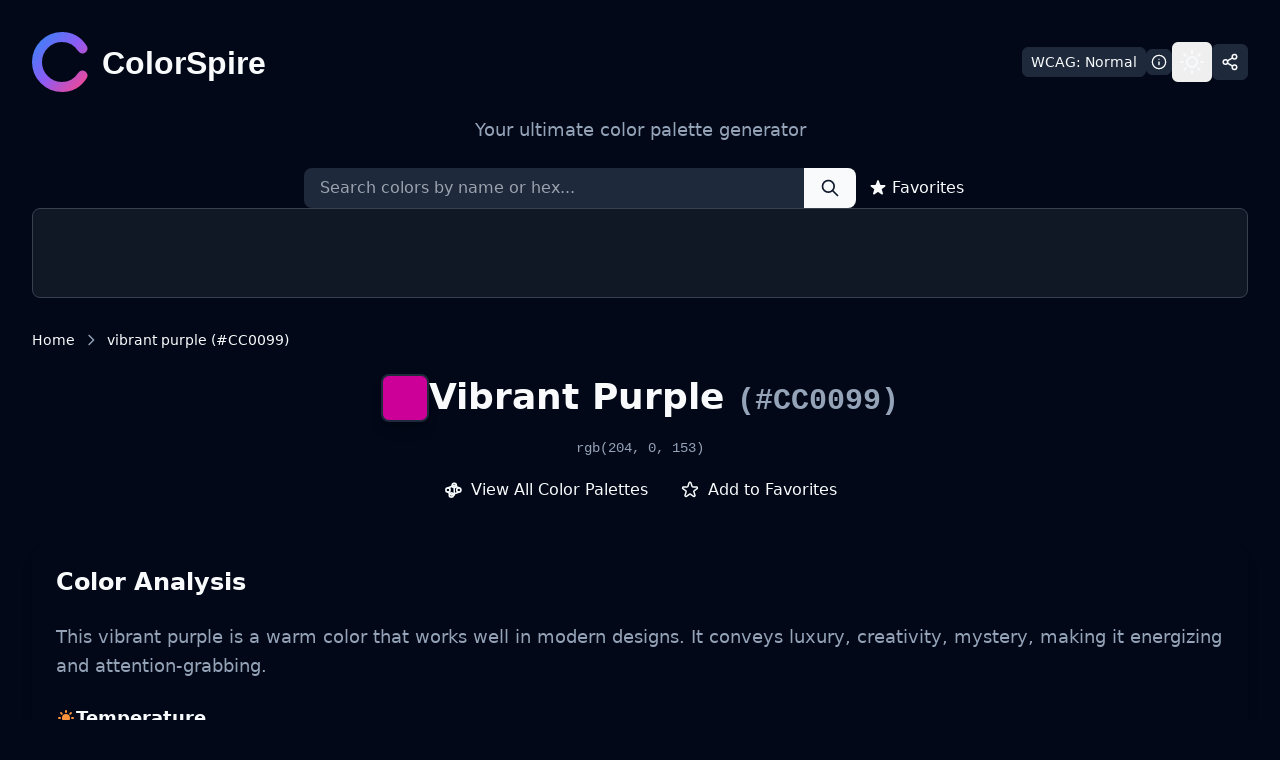

--- FILE ---
content_type: text/html; charset=utf-8
request_url: https://colorspire.com/hex/cc0099
body_size: 364
content:
<!DOCTYPE html>
<html lang="en">
  <head>
    <meta charset="UTF-8" />
    <link rel="icon" type="image/svg+xml" href="/favicon.svg" />
    <meta name="viewport" content="width=device-width, initial-scale=1.0" />
    <title>ColorSpire Pro - Advanced Color Palette Generator</title>
    <!-- Google tag (gtag.js) -->
    <script async src="https://www.googletagmanager.com/gtag/js?id=G-9SNFST8YMT"></script>
    <script>
      window.dataLayer = window.dataLayer || [];
      function gtag(){dataLayer.push(arguments);} // eslint-disable-line
      gtag('js', new Date());

      gtag('config', 'G-9SNFST8YMT');
    </script>
    <!-- AdSense script is injected by the Adsense component in production to avoid slowing dev builds -->

  <script type="module" crossorigin src="/assets/index-Cju0ifZL.js"></script>
  <link rel="stylesheet" crossorigin href="/assets/index-deWBehbx.css">
</head>
  <body>
    <div id="root"></div>
<script defer src="https://static.cloudflareinsights.com/beacon.min.js/vcd15cbe7772f49c399c6a5babf22c1241717689176015" integrity="sha512-ZpsOmlRQV6y907TI0dKBHq9Md29nnaEIPlkf84rnaERnq6zvWvPUqr2ft8M1aS28oN72PdrCzSjY4U6VaAw1EQ==" data-cf-beacon='{"version":"2024.11.0","token":"16a58e03d71b40fc9fda7d73d97c615f","r":1,"server_timing":{"name":{"cfCacheStatus":true,"cfEdge":true,"cfExtPri":true,"cfL4":true,"cfOrigin":true,"cfSpeedBrain":true},"location_startswith":null}}' crossorigin="anonymous"></script>
</body>
</html>


--- FILE ---
content_type: text/html; charset=utf-8
request_url: https://www.google.com/recaptcha/api2/aframe
body_size: 268
content:
<!DOCTYPE HTML><html><head><meta http-equiv="content-type" content="text/html; charset=UTF-8"></head><body><script nonce="GU--xP6kiolFT5r_Xkwsxg">/** Anti-fraud and anti-abuse applications only. See google.com/recaptcha */ try{var clients={'sodar':'https://pagead2.googlesyndication.com/pagead/sodar?'};window.addEventListener("message",function(a){try{if(a.source===window.parent){var b=JSON.parse(a.data);var c=clients[b['id']];if(c){var d=document.createElement('img');d.src=c+b['params']+'&rc='+(localStorage.getItem("rc::a")?sessionStorage.getItem("rc::b"):"");window.document.body.appendChild(d);sessionStorage.setItem("rc::e",parseInt(sessionStorage.getItem("rc::e")||0)+1);localStorage.setItem("rc::h",'1770044638914');}}}catch(b){}});window.parent.postMessage("_grecaptcha_ready", "*");}catch(b){}</script></body></html>

--- FILE ---
content_type: application/javascript
request_url: https://colorspire.com/assets/index-Cju0ifZL.js
body_size: 88580
content:
function ff(e,t){for(var n=0;n<t.length;n++){const r=t[n];if(typeof r!="string"&&!Array.isArray(r)){for(const o in r)if(o!=="default"&&!(o in e)){const l=Object.getOwnPropertyDescriptor(r,o);l&&Object.defineProperty(e,o,l.get?l:{enumerable:!0,get:()=>r[o]})}}}return Object.freeze(Object.defineProperty(e,Symbol.toStringTag,{value:"Module"}))}(function(){const t=document.createElement("link").relList;if(t&&t.supports&&t.supports("modulepreload"))return;for(const o of document.querySelectorAll('link[rel="modulepreload"]'))r(o);new MutationObserver(o=>{for(const l of o)if(l.type==="childList")for(const s of l.addedNodes)s.tagName==="LINK"&&s.rel==="modulepreload"&&r(s)}).observe(document,{childList:!0,subtree:!0});function n(o){const l={};return o.integrity&&(l.integrity=o.integrity),o.referrerPolicy&&(l.referrerPolicy=o.referrerPolicy),o.crossOrigin==="use-credentials"?l.credentials="include":o.crossOrigin==="anonymous"?l.credentials="omit":l.credentials="same-origin",l}function r(o){if(o.ep)return;o.ep=!0;const l=n(o);fetch(o.href,l)}})();function Mr(e){return e&&e.__esModule&&Object.prototype.hasOwnProperty.call(e,"default")?e.default:e}var Cu={exports:{}},Yo={},wu={exports:{}},M={};/**
 * @license React
 * react.production.min.js
 *
 * Copyright (c) Facebook, Inc. and its affiliates.
 *
 * This source code is licensed under the MIT license found in the
 * LICENSE file in the root directory of this source tree.
 */var Or=Symbol.for("react.element"),pf=Symbol.for("react.portal"),hf=Symbol.for("react.fragment"),mf=Symbol.for("react.strict_mode"),gf=Symbol.for("react.profiler"),vf=Symbol.for("react.provider"),yf=Symbol.for("react.context"),xf=Symbol.for("react.forward_ref"),Cf=Symbol.for("react.suspense"),wf=Symbol.for("react.memo"),Sf=Symbol.for("react.lazy"),Wi=Symbol.iterator;function kf(e){return e===null||typeof e!="object"?null:(e=Wi&&e[Wi]||e["@@iterator"],typeof e=="function"?e:null)}var Su={isMounted:function(){return!1},enqueueForceUpdate:function(){},enqueueReplaceState:function(){},enqueueSetState:function(){}},ku=Object.assign,ju={};function $n(e,t,n){this.props=e,this.context=t,this.refs=ju,this.updater=n||Su}$n.prototype.isReactComponent={};$n.prototype.setState=function(e,t){if(typeof e!="object"&&typeof e!="function"&&e!=null)throw Error("setState(...): takes an object of state variables to update or a function which returns an object of state variables.");this.updater.enqueueSetState(this,e,t,"setState")};$n.prototype.forceUpdate=function(e){this.updater.enqueueForceUpdate(this,e,"forceUpdate")};function Eu(){}Eu.prototype=$n.prototype;function Hs(e,t,n){this.props=e,this.context=t,this.refs=ju,this.updater=n||Su}var Ws=Hs.prototype=new Eu;Ws.constructor=Hs;ku(Ws,$n.prototype);Ws.isPureReactComponent=!0;var Vi=Array.isArray,Fu=Object.prototype.hasOwnProperty,Vs={current:null},Tu={key:!0,ref:!0,__self:!0,__source:!0};function Nu(e,t,n){var r,o={},l=null,s=null;if(t!=null)for(r in t.ref!==void 0&&(s=t.ref),t.key!==void 0&&(l=""+t.key),t)Fu.call(t,r)&&!Tu.hasOwnProperty(r)&&(o[r]=t[r]);var a=arguments.length-2;if(a===1)o.children=n;else if(1<a){for(var u=Array(a),c=0;c<a;c++)u[c]=arguments[c+2];o.children=u}if(e&&e.defaultProps)for(r in a=e.defaultProps,a)o[r]===void 0&&(o[r]=a[r]);return{$$typeof:Or,type:e,key:l,ref:s,props:o,_owner:Vs.current}}function jf(e,t){return{$$typeof:Or,type:e.type,key:t,ref:e.ref,props:e.props,_owner:e._owner}}function Gs(e){return typeof e=="object"&&e!==null&&e.$$typeof===Or}function Ef(e){var t={"=":"=0",":":"=2"};return"$"+e.replace(/[=:]/g,function(n){return t[n]})}var Gi=/\/+/g;function ml(e,t){return typeof e=="object"&&e!==null&&e.key!=null?Ef(""+e.key):t.toString(36)}function uo(e,t,n,r,o){var l=typeof e;(l==="undefined"||l==="boolean")&&(e=null);var s=!1;if(e===null)s=!0;else switch(l){case"string":case"number":s=!0;break;case"object":switch(e.$$typeof){case Or:case pf:s=!0}}if(s)return s=e,o=o(s),e=r===""?"."+ml(s,0):r,Vi(o)?(n="",e!=null&&(n=e.replace(Gi,"$&/")+"/"),uo(o,t,n,"",function(c){return c})):o!=null&&(Gs(o)&&(o=jf(o,n+(!o.key||s&&s.key===o.key?"":(""+o.key).replace(Gi,"$&/")+"/")+e)),t.push(o)),1;if(s=0,r=r===""?".":r+":",Vi(e))for(var a=0;a<e.length;a++){l=e[a];var u=r+ml(l,a);s+=uo(l,t,n,u,o)}else if(u=kf(e),typeof u=="function")for(e=u.call(e),a=0;!(l=e.next()).done;)l=l.value,u=r+ml(l,a++),s+=uo(l,t,n,u,o);else if(l==="object")throw t=String(e),Error("Objects are not valid as a React child (found: "+(t==="[object Object]"?"object with keys {"+Object.keys(e).join(", ")+"}":t)+"). If you meant to render a collection of children, use an array instead.");return s}function Gr(e,t,n){if(e==null)return e;var r=[],o=0;return uo(e,r,"","",function(l){return t.call(n,l,o++)}),r}function Ff(e){if(e._status===-1){var t=e._result;t=t(),t.then(function(n){(e._status===0||e._status===-1)&&(e._status=1,e._result=n)},function(n){(e._status===0||e._status===-1)&&(e._status=2,e._result=n)}),e._status===-1&&(e._status=0,e._result=t)}if(e._status===1)return e._result.default;throw e._result}var ve={current:null},co={transition:null},Tf={ReactCurrentDispatcher:ve,ReactCurrentBatchConfig:co,ReactCurrentOwner:Vs};function Pu(){throw Error("act(...) is not supported in production builds of React.")}M.Children={map:Gr,forEach:function(e,t,n){Gr(e,function(){t.apply(this,arguments)},n)},count:function(e){var t=0;return Gr(e,function(){t++}),t},toArray:function(e){return Gr(e,function(t){return t})||[]},only:function(e){if(!Gs(e))throw Error("React.Children.only expected to receive a single React element child.");return e}};M.Component=$n;M.Fragment=hf;M.Profiler=gf;M.PureComponent=Hs;M.StrictMode=mf;M.Suspense=Cf;M.__SECRET_INTERNALS_DO_NOT_USE_OR_YOU_WILL_BE_FIRED=Tf;M.act=Pu;M.cloneElement=function(e,t,n){if(e==null)throw Error("React.cloneElement(...): The argument must be a React element, but you passed "+e+".");var r=ku({},e.props),o=e.key,l=e.ref,s=e._owner;if(t!=null){if(t.ref!==void 0&&(l=t.ref,s=Vs.current),t.key!==void 0&&(o=""+t.key),e.type&&e.type.defaultProps)var a=e.type.defaultProps;for(u in t)Fu.call(t,u)&&!Tu.hasOwnProperty(u)&&(r[u]=t[u]===void 0&&a!==void 0?a[u]:t[u])}var u=arguments.length-2;if(u===1)r.children=n;else if(1<u){a=Array(u);for(var c=0;c<u;c++)a[c]=arguments[c+2];r.children=a}return{$$typeof:Or,type:e.type,key:o,ref:l,props:r,_owner:s}};M.createContext=function(e){return e={$$typeof:yf,_currentValue:e,_currentValue2:e,_threadCount:0,Provider:null,Consumer:null,_defaultValue:null,_globalName:null},e.Provider={$$typeof:vf,_context:e},e.Consumer=e};M.createElement=Nu;M.createFactory=function(e){var t=Nu.bind(null,e);return t.type=e,t};M.createRef=function(){return{current:null}};M.forwardRef=function(e){return{$$typeof:xf,render:e}};M.isValidElement=Gs;M.lazy=function(e){return{$$typeof:Sf,_payload:{_status:-1,_result:e},_init:Ff}};M.memo=function(e,t){return{$$typeof:wf,type:e,compare:t===void 0?null:t}};M.startTransition=function(e){var t=co.transition;co.transition={};try{e()}finally{co.transition=t}};M.unstable_act=Pu;M.useCallback=function(e,t){return ve.current.useCallback(e,t)};M.useContext=function(e){return ve.current.useContext(e)};M.useDebugValue=function(){};M.useDeferredValue=function(e){return ve.current.useDeferredValue(e)};M.useEffect=function(e,t){return ve.current.useEffect(e,t)};M.useId=function(){return ve.current.useId()};M.useImperativeHandle=function(e,t,n){return ve.current.useImperativeHandle(e,t,n)};M.useInsertionEffect=function(e,t){return ve.current.useInsertionEffect(e,t)};M.useLayoutEffect=function(e,t){return ve.current.useLayoutEffect(e,t)};M.useMemo=function(e,t){return ve.current.useMemo(e,t)};M.useReducer=function(e,t,n){return ve.current.useReducer(e,t,n)};M.useRef=function(e){return ve.current.useRef(e)};M.useState=function(e){return ve.current.useState(e)};M.useSyncExternalStore=function(e,t,n){return ve.current.useSyncExternalStore(e,t,n)};M.useTransition=function(){return ve.current.useTransition()};M.version="18.3.1";wu.exports=M;var x=wu.exports;const St=Mr(x),Nf=ff({__proto__:null,default:St},[x]);/**
 * @license React
 * react-jsx-runtime.production.min.js
 *
 * Copyright (c) Facebook, Inc. and its affiliates.
 *
 * This source code is licensed under the MIT license found in the
 * LICENSE file in the root directory of this source tree.
 */var Pf=x,Lf=Symbol.for("react.element"),Rf=Symbol.for("react.fragment"),bf=Object.prototype.hasOwnProperty,Af=Pf.__SECRET_INTERNALS_DO_NOT_USE_OR_YOU_WILL_BE_FIRED.ReactCurrentOwner,_f={key:!0,ref:!0,__self:!0,__source:!0};function Lu(e,t,n){var r,o={},l=null,s=null;n!==void 0&&(l=""+n),t.key!==void 0&&(l=""+t.key),t.ref!==void 0&&(s=t.ref);for(r in t)bf.call(t,r)&&!_f.hasOwnProperty(r)&&(o[r]=t[r]);if(e&&e.defaultProps)for(r in t=e.defaultProps,t)o[r]===void 0&&(o[r]=t[r]);return{$$typeof:Lf,type:e,key:l,ref:s,props:o,_owner:Af.current}}Yo.Fragment=Rf;Yo.jsx=Lu;Yo.jsxs=Lu;Cu.exports=Yo;var i=Cu.exports,Hl={},Ru={exports:{}},be={},bu={exports:{}},Au={};/**
 * @license React
 * scheduler.production.min.js
 *
 * Copyright (c) Facebook, Inc. and its affiliates.
 *
 * This source code is licensed under the MIT license found in the
 * LICENSE file in the root directory of this source tree.
 */(function(e){function t(F,b){var _=F.length;F.push(b);e:for(;0<_;){var X=_-1>>>1,ne=F[X];if(0<o(ne,b))F[X]=b,F[_]=ne,_=X;else break e}}function n(F){return F.length===0?null:F[0]}function r(F){if(F.length===0)return null;var b=F[0],_=F.pop();if(_!==b){F[0]=_;e:for(var X=0,ne=F.length,Wr=ne>>>1;X<Wr;){var Ht=2*(X+1)-1,hl=F[Ht],Wt=Ht+1,Vr=F[Wt];if(0>o(hl,_))Wt<ne&&0>o(Vr,hl)?(F[X]=Vr,F[Wt]=_,X=Wt):(F[X]=hl,F[Ht]=_,X=Ht);else if(Wt<ne&&0>o(Vr,_))F[X]=Vr,F[Wt]=_,X=Wt;else break e}}return b}function o(F,b){var _=F.sortIndex-b.sortIndex;return _!==0?_:F.id-b.id}if(typeof performance=="object"&&typeof performance.now=="function"){var l=performance;e.unstable_now=function(){return l.now()}}else{var s=Date,a=s.now();e.unstable_now=function(){return s.now()-a}}var u=[],c=[],p=1,d=null,f=3,v=!1,y=!1,C=!1,S=typeof setTimeout=="function"?setTimeout:null,m=typeof clearTimeout=="function"?clearTimeout:null,h=typeof setImmediate<"u"?setImmediate:null;typeof navigator<"u"&&navigator.scheduling!==void 0&&navigator.scheduling.isInputPending!==void 0&&navigator.scheduling.isInputPending.bind(navigator.scheduling);function g(F){for(var b=n(c);b!==null;){if(b.callback===null)r(c);else if(b.startTime<=F)r(c),b.sortIndex=b.expirationTime,t(u,b);else break;b=n(c)}}function w(F){if(C=!1,g(F),!y)if(n(u)!==null)y=!0,fl(j);else{var b=n(c);b!==null&&pl(w,b.startTime-F)}}function j(F,b){y=!1,C&&(C=!1,m(P),P=-1),v=!0;var _=f;try{for(g(b),d=n(u);d!==null&&(!(d.expirationTime>b)||F&&!Ee());){var X=d.callback;if(typeof X=="function"){d.callback=null,f=d.priorityLevel;var ne=X(d.expirationTime<=b);b=e.unstable_now(),typeof ne=="function"?d.callback=ne:d===n(u)&&r(u),g(b)}else r(u);d=n(u)}if(d!==null)var Wr=!0;else{var Ht=n(c);Ht!==null&&pl(w,Ht.startTime-b),Wr=!1}return Wr}finally{d=null,f=_,v=!1}}var T=!1,N=null,P=-1,D=5,A=-1;function Ee(){return!(e.unstable_now()-A<D)}function he(){if(N!==null){var F=e.unstable_now();A=F;var b=!0;try{b=N(!0,F)}finally{b?Bt():(T=!1,N=null)}}else T=!1}var Bt;if(typeof h=="function")Bt=function(){h(he)};else if(typeof MessageChannel<"u"){var Hi=new MessageChannel,df=Hi.port2;Hi.port1.onmessage=he,Bt=function(){df.postMessage(null)}}else Bt=function(){S(he,0)};function fl(F){N=F,T||(T=!0,Bt())}function pl(F,b){P=S(function(){F(e.unstable_now())},b)}e.unstable_IdlePriority=5,e.unstable_ImmediatePriority=1,e.unstable_LowPriority=4,e.unstable_NormalPriority=3,e.unstable_Profiling=null,e.unstable_UserBlockingPriority=2,e.unstable_cancelCallback=function(F){F.callback=null},e.unstable_continueExecution=function(){y||v||(y=!0,fl(j))},e.unstable_forceFrameRate=function(F){0>F||125<F?console.error("forceFrameRate takes a positive int between 0 and 125, forcing frame rates higher than 125 fps is not supported"):D=0<F?Math.floor(1e3/F):5},e.unstable_getCurrentPriorityLevel=function(){return f},e.unstable_getFirstCallbackNode=function(){return n(u)},e.unstable_next=function(F){switch(f){case 1:case 2:case 3:var b=3;break;default:b=f}var _=f;f=b;try{return F()}finally{f=_}},e.unstable_pauseExecution=function(){},e.unstable_requestPaint=function(){},e.unstable_runWithPriority=function(F,b){switch(F){case 1:case 2:case 3:case 4:case 5:break;default:F=3}var _=f;f=F;try{return b()}finally{f=_}},e.unstable_scheduleCallback=function(F,b,_){var X=e.unstable_now();switch(typeof _=="object"&&_!==null?(_=_.delay,_=typeof _=="number"&&0<_?X+_:X):_=X,F){case 1:var ne=-1;break;case 2:ne=250;break;case 5:ne=1073741823;break;case 4:ne=1e4;break;default:ne=5e3}return ne=_+ne,F={id:p++,callback:b,priorityLevel:F,startTime:_,expirationTime:ne,sortIndex:-1},_>X?(F.sortIndex=_,t(c,F),n(u)===null&&F===n(c)&&(C?(m(P),P=-1):C=!0,pl(w,_-X))):(F.sortIndex=ne,t(u,F),y||v||(y=!0,fl(j))),F},e.unstable_shouldYield=Ee,e.unstable_wrapCallback=function(F){var b=f;return function(){var _=f;f=b;try{return F.apply(this,arguments)}finally{f=_}}}})(Au);bu.exports=Au;var Mf=bu.exports;/**
 * @license React
 * react-dom.production.min.js
 *
 * Copyright (c) Facebook, Inc. and its affiliates.
 *
 * This source code is licensed under the MIT license found in the
 * LICENSE file in the root directory of this source tree.
 */var Of=x,Re=Mf;function k(e){for(var t="https://reactjs.org/docs/error-decoder.html?invariant="+e,n=1;n<arguments.length;n++)t+="&args[]="+encodeURIComponent(arguments[n]);return"Minified React error #"+e+"; visit "+t+" for the full message or use the non-minified dev environment for full errors and additional helpful warnings."}var _u=new Set,mr={};function ln(e,t){bn(e,t),bn(e+"Capture",t)}function bn(e,t){for(mr[e]=t,e=0;e<t.length;e++)_u.add(t[e])}var ut=!(typeof window>"u"||typeof window.document>"u"||typeof window.document.createElement>"u"),Wl=Object.prototype.hasOwnProperty,If=/^[:A-Z_a-z\u00C0-\u00D6\u00D8-\u00F6\u00F8-\u02FF\u0370-\u037D\u037F-\u1FFF\u200C-\u200D\u2070-\u218F\u2C00-\u2FEF\u3001-\uD7FF\uF900-\uFDCF\uFDF0-\uFFFD][:A-Z_a-z\u00C0-\u00D6\u00D8-\u00F6\u00F8-\u02FF\u0370-\u037D\u037F-\u1FFF\u200C-\u200D\u2070-\u218F\u2C00-\u2FEF\u3001-\uD7FF\uF900-\uFDCF\uFDF0-\uFFFD\-.0-9\u00B7\u0300-\u036F\u203F-\u2040]*$/,Qi={},Ki={};function Df(e){return Wl.call(Ki,e)?!0:Wl.call(Qi,e)?!1:If.test(e)?Ki[e]=!0:(Qi[e]=!0,!1)}function zf(e,t,n,r){if(n!==null&&n.type===0)return!1;switch(typeof t){case"function":case"symbol":return!0;case"boolean":return r?!1:n!==null?!n.acceptsBooleans:(e=e.toLowerCase().slice(0,5),e!=="data-"&&e!=="aria-");default:return!1}}function $f(e,t,n,r){if(t===null||typeof t>"u"||zf(e,t,n,r))return!0;if(r)return!1;if(n!==null)switch(n.type){case 3:return!t;case 4:return t===!1;case 5:return isNaN(t);case 6:return isNaN(t)||1>t}return!1}function ye(e,t,n,r,o,l,s){this.acceptsBooleans=t===2||t===3||t===4,this.attributeName=r,this.attributeNamespace=o,this.mustUseProperty=n,this.propertyName=e,this.type=t,this.sanitizeURL=l,this.removeEmptyString=s}var ie={};"children dangerouslySetInnerHTML defaultValue defaultChecked innerHTML suppressContentEditableWarning suppressHydrationWarning style".split(" ").forEach(function(e){ie[e]=new ye(e,0,!1,e,null,!1,!1)});[["acceptCharset","accept-charset"],["className","class"],["htmlFor","for"],["httpEquiv","http-equiv"]].forEach(function(e){var t=e[0];ie[t]=new ye(t,1,!1,e[1],null,!1,!1)});["contentEditable","draggable","spellCheck","value"].forEach(function(e){ie[e]=new ye(e,2,!1,e.toLowerCase(),null,!1,!1)});["autoReverse","externalResourcesRequired","focusable","preserveAlpha"].forEach(function(e){ie[e]=new ye(e,2,!1,e,null,!1,!1)});"allowFullScreen async autoFocus autoPlay controls default defer disabled disablePictureInPicture disableRemotePlayback formNoValidate hidden loop noModule noValidate open playsInline readOnly required reversed scoped seamless itemScope".split(" ").forEach(function(e){ie[e]=new ye(e,3,!1,e.toLowerCase(),null,!1,!1)});["checked","multiple","muted","selected"].forEach(function(e){ie[e]=new ye(e,3,!0,e,null,!1,!1)});["capture","download"].forEach(function(e){ie[e]=new ye(e,4,!1,e,null,!1,!1)});["cols","rows","size","span"].forEach(function(e){ie[e]=new ye(e,6,!1,e,null,!1,!1)});["rowSpan","start"].forEach(function(e){ie[e]=new ye(e,5,!1,e.toLowerCase(),null,!1,!1)});var Qs=/[\-:]([a-z])/g;function Ks(e){return e[1].toUpperCase()}"accent-height alignment-baseline arabic-form baseline-shift cap-height clip-path clip-rule color-interpolation color-interpolation-filters color-profile color-rendering dominant-baseline enable-background fill-opacity fill-rule flood-color flood-opacity font-family font-size font-size-adjust font-stretch font-style font-variant font-weight glyph-name glyph-orientation-horizontal glyph-orientation-vertical horiz-adv-x horiz-origin-x image-rendering letter-spacing lighting-color marker-end marker-mid marker-start overline-position overline-thickness paint-order panose-1 pointer-events rendering-intent shape-rendering stop-color stop-opacity strikethrough-position strikethrough-thickness stroke-dasharray stroke-dashoffset stroke-linecap stroke-linejoin stroke-miterlimit stroke-opacity stroke-width text-anchor text-decoration text-rendering underline-position underline-thickness unicode-bidi unicode-range units-per-em v-alphabetic v-hanging v-ideographic v-mathematical vector-effect vert-adv-y vert-origin-x vert-origin-y word-spacing writing-mode xmlns:xlink x-height".split(" ").forEach(function(e){var t=e.replace(Qs,Ks);ie[t]=new ye(t,1,!1,e,null,!1,!1)});"xlink:actuate xlink:arcrole xlink:role xlink:show xlink:title xlink:type".split(" ").forEach(function(e){var t=e.replace(Qs,Ks);ie[t]=new ye(t,1,!1,e,"http://www.w3.org/1999/xlink",!1,!1)});["xml:base","xml:lang","xml:space"].forEach(function(e){var t=e.replace(Qs,Ks);ie[t]=new ye(t,1,!1,e,"http://www.w3.org/XML/1998/namespace",!1,!1)});["tabIndex","crossOrigin"].forEach(function(e){ie[e]=new ye(e,1,!1,e.toLowerCase(),null,!1,!1)});ie.xlinkHref=new ye("xlinkHref",1,!1,"xlink:href","http://www.w3.org/1999/xlink",!0,!1);["src","href","action","formAction"].forEach(function(e){ie[e]=new ye(e,1,!1,e.toLowerCase(),null,!0,!0)});function Ys(e,t,n,r){var o=ie.hasOwnProperty(t)?ie[t]:null;(o!==null?o.type!==0:r||!(2<t.length)||t[0]!=="o"&&t[0]!=="O"||t[1]!=="n"&&t[1]!=="N")&&($f(t,n,o,r)&&(n=null),r||o===null?Df(t)&&(n===null?e.removeAttribute(t):e.setAttribute(t,""+n)):o.mustUseProperty?e[o.propertyName]=n===null?o.type===3?!1:"":n:(t=o.attributeName,r=o.attributeNamespace,n===null?e.removeAttribute(t):(o=o.type,n=o===3||o===4&&n===!0?"":""+n,r?e.setAttributeNS(r,t,n):e.setAttribute(t,n))))}var pt=Of.__SECRET_INTERNALS_DO_NOT_USE_OR_YOU_WILL_BE_FIRED,Qr=Symbol.for("react.element"),pn=Symbol.for("react.portal"),hn=Symbol.for("react.fragment"),Xs=Symbol.for("react.strict_mode"),Vl=Symbol.for("react.profiler"),Mu=Symbol.for("react.provider"),Ou=Symbol.for("react.context"),qs=Symbol.for("react.forward_ref"),Gl=Symbol.for("react.suspense"),Ql=Symbol.for("react.suspense_list"),Js=Symbol.for("react.memo"),mt=Symbol.for("react.lazy"),Iu=Symbol.for("react.offscreen"),Yi=Symbol.iterator;function Vn(e){return e===null||typeof e!="object"?null:(e=Yi&&e[Yi]||e["@@iterator"],typeof e=="function"?e:null)}var K=Object.assign,gl;function tr(e){if(gl===void 0)try{throw Error()}catch(n){var t=n.stack.trim().match(/\n( *(at )?)/);gl=t&&t[1]||""}return`
`+gl+e}var vl=!1;function yl(e,t){if(!e||vl)return"";vl=!0;var n=Error.prepareStackTrace;Error.prepareStackTrace=void 0;try{if(t)if(t=function(){throw Error()},Object.defineProperty(t.prototype,"props",{set:function(){throw Error()}}),typeof Reflect=="object"&&Reflect.construct){try{Reflect.construct(t,[])}catch(c){var r=c}Reflect.construct(e,[],t)}else{try{t.call()}catch(c){r=c}e.call(t.prototype)}else{try{throw Error()}catch(c){r=c}e()}}catch(c){if(c&&r&&typeof c.stack=="string"){for(var o=c.stack.split(`
`),l=r.stack.split(`
`),s=o.length-1,a=l.length-1;1<=s&&0<=a&&o[s]!==l[a];)a--;for(;1<=s&&0<=a;s--,a--)if(o[s]!==l[a]){if(s!==1||a!==1)do if(s--,a--,0>a||o[s]!==l[a]){var u=`
`+o[s].replace(" at new "," at ");return e.displayName&&u.includes("<anonymous>")&&(u=u.replace("<anonymous>",e.displayName)),u}while(1<=s&&0<=a);break}}}finally{vl=!1,Error.prepareStackTrace=n}return(e=e?e.displayName||e.name:"")?tr(e):""}function Uf(e){switch(e.tag){case 5:return tr(e.type);case 16:return tr("Lazy");case 13:return tr("Suspense");case 19:return tr("SuspenseList");case 0:case 2:case 15:return e=yl(e.type,!1),e;case 11:return e=yl(e.type.render,!1),e;case 1:return e=yl(e.type,!0),e;default:return""}}function Kl(e){if(e==null)return null;if(typeof e=="function")return e.displayName||e.name||null;if(typeof e=="string")return e;switch(e){case hn:return"Fragment";case pn:return"Portal";case Vl:return"Profiler";case Xs:return"StrictMode";case Gl:return"Suspense";case Ql:return"SuspenseList"}if(typeof e=="object")switch(e.$$typeof){case Ou:return(e.displayName||"Context")+".Consumer";case Mu:return(e._context.displayName||"Context")+".Provider";case qs:var t=e.render;return e=e.displayName,e||(e=t.displayName||t.name||"",e=e!==""?"ForwardRef("+e+")":"ForwardRef"),e;case Js:return t=e.displayName||null,t!==null?t:Kl(e.type)||"Memo";case mt:t=e._payload,e=e._init;try{return Kl(e(t))}catch{}}return null}function Bf(e){var t=e.type;switch(e.tag){case 24:return"Cache";case 9:return(t.displayName||"Context")+".Consumer";case 10:return(t._context.displayName||"Context")+".Provider";case 18:return"DehydratedFragment";case 11:return e=t.render,e=e.displayName||e.name||"",t.displayName||(e!==""?"ForwardRef("+e+")":"ForwardRef");case 7:return"Fragment";case 5:return t;case 4:return"Portal";case 3:return"Root";case 6:return"Text";case 16:return Kl(t);case 8:return t===Xs?"StrictMode":"Mode";case 22:return"Offscreen";case 12:return"Profiler";case 21:return"Scope";case 13:return"Suspense";case 19:return"SuspenseList";case 25:return"TracingMarker";case 1:case 0:case 17:case 2:case 14:case 15:if(typeof t=="function")return t.displayName||t.name||null;if(typeof t=="string")return t}return null}function At(e){switch(typeof e){case"boolean":case"number":case"string":case"undefined":return e;case"object":return e;default:return""}}function Du(e){var t=e.type;return(e=e.nodeName)&&e.toLowerCase()==="input"&&(t==="checkbox"||t==="radio")}function Hf(e){var t=Du(e)?"checked":"value",n=Object.getOwnPropertyDescriptor(e.constructor.prototype,t),r=""+e[t];if(!e.hasOwnProperty(t)&&typeof n<"u"&&typeof n.get=="function"&&typeof n.set=="function"){var o=n.get,l=n.set;return Object.defineProperty(e,t,{configurable:!0,get:function(){return o.call(this)},set:function(s){r=""+s,l.call(this,s)}}),Object.defineProperty(e,t,{enumerable:n.enumerable}),{getValue:function(){return r},setValue:function(s){r=""+s},stopTracking:function(){e._valueTracker=null,delete e[t]}}}}function Kr(e){e._valueTracker||(e._valueTracker=Hf(e))}function zu(e){if(!e)return!1;var t=e._valueTracker;if(!t)return!0;var n=t.getValue(),r="";return e&&(r=Du(e)?e.checked?"true":"false":e.value),e=r,e!==n?(t.setValue(e),!0):!1}function ko(e){if(e=e||(typeof document<"u"?document:void 0),typeof e>"u")return null;try{return e.activeElement||e.body}catch{return e.body}}function Yl(e,t){var n=t.checked;return K({},t,{defaultChecked:void 0,defaultValue:void 0,value:void 0,checked:n??e._wrapperState.initialChecked})}function Xi(e,t){var n=t.defaultValue==null?"":t.defaultValue,r=t.checked!=null?t.checked:t.defaultChecked;n=At(t.value!=null?t.value:n),e._wrapperState={initialChecked:r,initialValue:n,controlled:t.type==="checkbox"||t.type==="radio"?t.checked!=null:t.value!=null}}function $u(e,t){t=t.checked,t!=null&&Ys(e,"checked",t,!1)}function Xl(e,t){$u(e,t);var n=At(t.value),r=t.type;if(n!=null)r==="number"?(n===0&&e.value===""||e.value!=n)&&(e.value=""+n):e.value!==""+n&&(e.value=""+n);else if(r==="submit"||r==="reset"){e.removeAttribute("value");return}t.hasOwnProperty("value")?ql(e,t.type,n):t.hasOwnProperty("defaultValue")&&ql(e,t.type,At(t.defaultValue)),t.checked==null&&t.defaultChecked!=null&&(e.defaultChecked=!!t.defaultChecked)}function qi(e,t,n){if(t.hasOwnProperty("value")||t.hasOwnProperty("defaultValue")){var r=t.type;if(!(r!=="submit"&&r!=="reset"||t.value!==void 0&&t.value!==null))return;t=""+e._wrapperState.initialValue,n||t===e.value||(e.value=t),e.defaultValue=t}n=e.name,n!==""&&(e.name=""),e.defaultChecked=!!e._wrapperState.initialChecked,n!==""&&(e.name=n)}function ql(e,t,n){(t!=="number"||ko(e.ownerDocument)!==e)&&(n==null?e.defaultValue=""+e._wrapperState.initialValue:e.defaultValue!==""+n&&(e.defaultValue=""+n))}var nr=Array.isArray;function En(e,t,n,r){if(e=e.options,t){t={};for(var o=0;o<n.length;o++)t["$"+n[o]]=!0;for(n=0;n<e.length;n++)o=t.hasOwnProperty("$"+e[n].value),e[n].selected!==o&&(e[n].selected=o),o&&r&&(e[n].defaultSelected=!0)}else{for(n=""+At(n),t=null,o=0;o<e.length;o++){if(e[o].value===n){e[o].selected=!0,r&&(e[o].defaultSelected=!0);return}t!==null||e[o].disabled||(t=e[o])}t!==null&&(t.selected=!0)}}function Jl(e,t){if(t.dangerouslySetInnerHTML!=null)throw Error(k(91));return K({},t,{value:void 0,defaultValue:void 0,children:""+e._wrapperState.initialValue})}function Ji(e,t){var n=t.value;if(n==null){if(n=t.children,t=t.defaultValue,n!=null){if(t!=null)throw Error(k(92));if(nr(n)){if(1<n.length)throw Error(k(93));n=n[0]}t=n}t==null&&(t=""),n=t}e._wrapperState={initialValue:At(n)}}function Uu(e,t){var n=At(t.value),r=At(t.defaultValue);n!=null&&(n=""+n,n!==e.value&&(e.value=n),t.defaultValue==null&&e.defaultValue!==n&&(e.defaultValue=n)),r!=null&&(e.defaultValue=""+r)}function Zi(e){var t=e.textContent;t===e._wrapperState.initialValue&&t!==""&&t!==null&&(e.value=t)}function Bu(e){switch(e){case"svg":return"http://www.w3.org/2000/svg";case"math":return"http://www.w3.org/1998/Math/MathML";default:return"http://www.w3.org/1999/xhtml"}}function Zl(e,t){return e==null||e==="http://www.w3.org/1999/xhtml"?Bu(t):e==="http://www.w3.org/2000/svg"&&t==="foreignObject"?"http://www.w3.org/1999/xhtml":e}var Yr,Hu=function(e){return typeof MSApp<"u"&&MSApp.execUnsafeLocalFunction?function(t,n,r,o){MSApp.execUnsafeLocalFunction(function(){return e(t,n,r,o)})}:e}(function(e,t){if(e.namespaceURI!=="http://www.w3.org/2000/svg"||"innerHTML"in e)e.innerHTML=t;else{for(Yr=Yr||document.createElement("div"),Yr.innerHTML="<svg>"+t.valueOf().toString()+"</svg>",t=Yr.firstChild;e.firstChild;)e.removeChild(e.firstChild);for(;t.firstChild;)e.appendChild(t.firstChild)}});function gr(e,t){if(t){var n=e.firstChild;if(n&&n===e.lastChild&&n.nodeType===3){n.nodeValue=t;return}}e.textContent=t}var lr={animationIterationCount:!0,aspectRatio:!0,borderImageOutset:!0,borderImageSlice:!0,borderImageWidth:!0,boxFlex:!0,boxFlexGroup:!0,boxOrdinalGroup:!0,columnCount:!0,columns:!0,flex:!0,flexGrow:!0,flexPositive:!0,flexShrink:!0,flexNegative:!0,flexOrder:!0,gridArea:!0,gridRow:!0,gridRowEnd:!0,gridRowSpan:!0,gridRowStart:!0,gridColumn:!0,gridColumnEnd:!0,gridColumnSpan:!0,gridColumnStart:!0,fontWeight:!0,lineClamp:!0,lineHeight:!0,opacity:!0,order:!0,orphans:!0,tabSize:!0,widows:!0,zIndex:!0,zoom:!0,fillOpacity:!0,floodOpacity:!0,stopOpacity:!0,strokeDasharray:!0,strokeDashoffset:!0,strokeMiterlimit:!0,strokeOpacity:!0,strokeWidth:!0},Wf=["Webkit","ms","Moz","O"];Object.keys(lr).forEach(function(e){Wf.forEach(function(t){t=t+e.charAt(0).toUpperCase()+e.substring(1),lr[t]=lr[e]})});function Wu(e,t,n){return t==null||typeof t=="boolean"||t===""?"":n||typeof t!="number"||t===0||lr.hasOwnProperty(e)&&lr[e]?(""+t).trim():t+"px"}function Vu(e,t){e=e.style;for(var n in t)if(t.hasOwnProperty(n)){var r=n.indexOf("--")===0,o=Wu(n,t[n],r);n==="float"&&(n="cssFloat"),r?e.setProperty(n,o):e[n]=o}}var Vf=K({menuitem:!0},{area:!0,base:!0,br:!0,col:!0,embed:!0,hr:!0,img:!0,input:!0,keygen:!0,link:!0,meta:!0,param:!0,source:!0,track:!0,wbr:!0});function es(e,t){if(t){if(Vf[e]&&(t.children!=null||t.dangerouslySetInnerHTML!=null))throw Error(k(137,e));if(t.dangerouslySetInnerHTML!=null){if(t.children!=null)throw Error(k(60));if(typeof t.dangerouslySetInnerHTML!="object"||!("__html"in t.dangerouslySetInnerHTML))throw Error(k(61))}if(t.style!=null&&typeof t.style!="object")throw Error(k(62))}}function ts(e,t){if(e.indexOf("-")===-1)return typeof t.is=="string";switch(e){case"annotation-xml":case"color-profile":case"font-face":case"font-face-src":case"font-face-uri":case"font-face-format":case"font-face-name":case"missing-glyph":return!1;default:return!0}}var ns=null;function Zs(e){return e=e.target||e.srcElement||window,e.correspondingUseElement&&(e=e.correspondingUseElement),e.nodeType===3?e.parentNode:e}var rs=null,Fn=null,Tn=null;function ea(e){if(e=zr(e)){if(typeof rs!="function")throw Error(k(280));var t=e.stateNode;t&&(t=el(t),rs(e.stateNode,e.type,t))}}function Gu(e){Fn?Tn?Tn.push(e):Tn=[e]:Fn=e}function Qu(){if(Fn){var e=Fn,t=Tn;if(Tn=Fn=null,ea(e),t)for(e=0;e<t.length;e++)ea(t[e])}}function Ku(e,t){return e(t)}function Yu(){}var xl=!1;function Xu(e,t,n){if(xl)return e(t,n);xl=!0;try{return Ku(e,t,n)}finally{xl=!1,(Fn!==null||Tn!==null)&&(Yu(),Qu())}}function vr(e,t){var n=e.stateNode;if(n===null)return null;var r=el(n);if(r===null)return null;n=r[t];e:switch(t){case"onClick":case"onClickCapture":case"onDoubleClick":case"onDoubleClickCapture":case"onMouseDown":case"onMouseDownCapture":case"onMouseMove":case"onMouseMoveCapture":case"onMouseUp":case"onMouseUpCapture":case"onMouseEnter":(r=!r.disabled)||(e=e.type,r=!(e==="button"||e==="input"||e==="select"||e==="textarea")),e=!r;break e;default:e=!1}if(e)return null;if(n&&typeof n!="function")throw Error(k(231,t,typeof n));return n}var os=!1;if(ut)try{var Gn={};Object.defineProperty(Gn,"passive",{get:function(){os=!0}}),window.addEventListener("test",Gn,Gn),window.removeEventListener("test",Gn,Gn)}catch{os=!1}function Gf(e,t,n,r,o,l,s,a,u){var c=Array.prototype.slice.call(arguments,3);try{t.apply(n,c)}catch(p){this.onError(p)}}var sr=!1,jo=null,Eo=!1,ls=null,Qf={onError:function(e){sr=!0,jo=e}};function Kf(e,t,n,r,o,l,s,a,u){sr=!1,jo=null,Gf.apply(Qf,arguments)}function Yf(e,t,n,r,o,l,s,a,u){if(Kf.apply(this,arguments),sr){if(sr){var c=jo;sr=!1,jo=null}else throw Error(k(198));Eo||(Eo=!0,ls=c)}}function sn(e){var t=e,n=e;if(e.alternate)for(;t.return;)t=t.return;else{e=t;do t=e,t.flags&4098&&(n=t.return),e=t.return;while(e)}return t.tag===3?n:null}function qu(e){if(e.tag===13){var t=e.memoizedState;if(t===null&&(e=e.alternate,e!==null&&(t=e.memoizedState)),t!==null)return t.dehydrated}return null}function ta(e){if(sn(e)!==e)throw Error(k(188))}function Xf(e){var t=e.alternate;if(!t){if(t=sn(e),t===null)throw Error(k(188));return t!==e?null:e}for(var n=e,r=t;;){var o=n.return;if(o===null)break;var l=o.alternate;if(l===null){if(r=o.return,r!==null){n=r;continue}break}if(o.child===l.child){for(l=o.child;l;){if(l===n)return ta(o),e;if(l===r)return ta(o),t;l=l.sibling}throw Error(k(188))}if(n.return!==r.return)n=o,r=l;else{for(var s=!1,a=o.child;a;){if(a===n){s=!0,n=o,r=l;break}if(a===r){s=!0,r=o,n=l;break}a=a.sibling}if(!s){for(a=l.child;a;){if(a===n){s=!0,n=l,r=o;break}if(a===r){s=!0,r=l,n=o;break}a=a.sibling}if(!s)throw Error(k(189))}}if(n.alternate!==r)throw Error(k(190))}if(n.tag!==3)throw Error(k(188));return n.stateNode.current===n?e:t}function Ju(e){return e=Xf(e),e!==null?Zu(e):null}function Zu(e){if(e.tag===5||e.tag===6)return e;for(e=e.child;e!==null;){var t=Zu(e);if(t!==null)return t;e=e.sibling}return null}var ec=Re.unstable_scheduleCallback,na=Re.unstable_cancelCallback,qf=Re.unstable_shouldYield,Jf=Re.unstable_requestPaint,q=Re.unstable_now,Zf=Re.unstable_getCurrentPriorityLevel,ei=Re.unstable_ImmediatePriority,tc=Re.unstable_UserBlockingPriority,Fo=Re.unstable_NormalPriority,ep=Re.unstable_LowPriority,nc=Re.unstable_IdlePriority,Xo=null,et=null;function tp(e){if(et&&typeof et.onCommitFiberRoot=="function")try{et.onCommitFiberRoot(Xo,e,void 0,(e.current.flags&128)===128)}catch{}}var Qe=Math.clz32?Math.clz32:op,np=Math.log,rp=Math.LN2;function op(e){return e>>>=0,e===0?32:31-(np(e)/rp|0)|0}var Xr=64,qr=4194304;function rr(e){switch(e&-e){case 1:return 1;case 2:return 2;case 4:return 4;case 8:return 8;case 16:return 16;case 32:return 32;case 64:case 128:case 256:case 512:case 1024:case 2048:case 4096:case 8192:case 16384:case 32768:case 65536:case 131072:case 262144:case 524288:case 1048576:case 2097152:return e&4194240;case 4194304:case 8388608:case 16777216:case 33554432:case 67108864:return e&130023424;case 134217728:return 134217728;case 268435456:return 268435456;case 536870912:return 536870912;case 1073741824:return 1073741824;default:return e}}function To(e,t){var n=e.pendingLanes;if(n===0)return 0;var r=0,o=e.suspendedLanes,l=e.pingedLanes,s=n&268435455;if(s!==0){var a=s&~o;a!==0?r=rr(a):(l&=s,l!==0&&(r=rr(l)))}else s=n&~o,s!==0?r=rr(s):l!==0&&(r=rr(l));if(r===0)return 0;if(t!==0&&t!==r&&!(t&o)&&(o=r&-r,l=t&-t,o>=l||o===16&&(l&4194240)!==0))return t;if(r&4&&(r|=n&16),t=e.entangledLanes,t!==0)for(e=e.entanglements,t&=r;0<t;)n=31-Qe(t),o=1<<n,r|=e[n],t&=~o;return r}function lp(e,t){switch(e){case 1:case 2:case 4:return t+250;case 8:case 16:case 32:case 64:case 128:case 256:case 512:case 1024:case 2048:case 4096:case 8192:case 16384:case 32768:case 65536:case 131072:case 262144:case 524288:case 1048576:case 2097152:return t+5e3;case 4194304:case 8388608:case 16777216:case 33554432:case 67108864:return-1;case 134217728:case 268435456:case 536870912:case 1073741824:return-1;default:return-1}}function sp(e,t){for(var n=e.suspendedLanes,r=e.pingedLanes,o=e.expirationTimes,l=e.pendingLanes;0<l;){var s=31-Qe(l),a=1<<s,u=o[s];u===-1?(!(a&n)||a&r)&&(o[s]=lp(a,t)):u<=t&&(e.expiredLanes|=a),l&=~a}}function ss(e){return e=e.pendingLanes&-1073741825,e!==0?e:e&1073741824?1073741824:0}function rc(){var e=Xr;return Xr<<=1,!(Xr&4194240)&&(Xr=64),e}function Cl(e){for(var t=[],n=0;31>n;n++)t.push(e);return t}function Ir(e,t,n){e.pendingLanes|=t,t!==536870912&&(e.suspendedLanes=0,e.pingedLanes=0),e=e.eventTimes,t=31-Qe(t),e[t]=n}function ip(e,t){var n=e.pendingLanes&~t;e.pendingLanes=t,e.suspendedLanes=0,e.pingedLanes=0,e.expiredLanes&=t,e.mutableReadLanes&=t,e.entangledLanes&=t,t=e.entanglements;var r=e.eventTimes;for(e=e.expirationTimes;0<n;){var o=31-Qe(n),l=1<<o;t[o]=0,r[o]=-1,e[o]=-1,n&=~l}}function ti(e,t){var n=e.entangledLanes|=t;for(e=e.entanglements;n;){var r=31-Qe(n),o=1<<r;o&t|e[r]&t&&(e[r]|=t),n&=~o}}var I=0;function oc(e){return e&=-e,1<e?4<e?e&268435455?16:536870912:4:1}var lc,ni,sc,ic,ac,is=!1,Jr=[],kt=null,jt=null,Et=null,yr=new Map,xr=new Map,vt=[],ap="mousedown mouseup touchcancel touchend touchstart auxclick dblclick pointercancel pointerdown pointerup dragend dragstart drop compositionend compositionstart keydown keypress keyup input textInput copy cut paste click change contextmenu reset submit".split(" ");function ra(e,t){switch(e){case"focusin":case"focusout":kt=null;break;case"dragenter":case"dragleave":jt=null;break;case"mouseover":case"mouseout":Et=null;break;case"pointerover":case"pointerout":yr.delete(t.pointerId);break;case"gotpointercapture":case"lostpointercapture":xr.delete(t.pointerId)}}function Qn(e,t,n,r,o,l){return e===null||e.nativeEvent!==l?(e={blockedOn:t,domEventName:n,eventSystemFlags:r,nativeEvent:l,targetContainers:[o]},t!==null&&(t=zr(t),t!==null&&ni(t)),e):(e.eventSystemFlags|=r,t=e.targetContainers,o!==null&&t.indexOf(o)===-1&&t.push(o),e)}function up(e,t,n,r,o){switch(t){case"focusin":return kt=Qn(kt,e,t,n,r,o),!0;case"dragenter":return jt=Qn(jt,e,t,n,r,o),!0;case"mouseover":return Et=Qn(Et,e,t,n,r,o),!0;case"pointerover":var l=o.pointerId;return yr.set(l,Qn(yr.get(l)||null,e,t,n,r,o)),!0;case"gotpointercapture":return l=o.pointerId,xr.set(l,Qn(xr.get(l)||null,e,t,n,r,o)),!0}return!1}function uc(e){var t=Qt(e.target);if(t!==null){var n=sn(t);if(n!==null){if(t=n.tag,t===13){if(t=qu(n),t!==null){e.blockedOn=t,ac(e.priority,function(){sc(n)});return}}else if(t===3&&n.stateNode.current.memoizedState.isDehydrated){e.blockedOn=n.tag===3?n.stateNode.containerInfo:null;return}}}e.blockedOn=null}function fo(e){if(e.blockedOn!==null)return!1;for(var t=e.targetContainers;0<t.length;){var n=as(e.domEventName,e.eventSystemFlags,t[0],e.nativeEvent);if(n===null){n=e.nativeEvent;var r=new n.constructor(n.type,n);ns=r,n.target.dispatchEvent(r),ns=null}else return t=zr(n),t!==null&&ni(t),e.blockedOn=n,!1;t.shift()}return!0}function oa(e,t,n){fo(e)&&n.delete(t)}function cp(){is=!1,kt!==null&&fo(kt)&&(kt=null),jt!==null&&fo(jt)&&(jt=null),Et!==null&&fo(Et)&&(Et=null),yr.forEach(oa),xr.forEach(oa)}function Kn(e,t){e.blockedOn===t&&(e.blockedOn=null,is||(is=!0,Re.unstable_scheduleCallback(Re.unstable_NormalPriority,cp)))}function Cr(e){function t(o){return Kn(o,e)}if(0<Jr.length){Kn(Jr[0],e);for(var n=1;n<Jr.length;n++){var r=Jr[n];r.blockedOn===e&&(r.blockedOn=null)}}for(kt!==null&&Kn(kt,e),jt!==null&&Kn(jt,e),Et!==null&&Kn(Et,e),yr.forEach(t),xr.forEach(t),n=0;n<vt.length;n++)r=vt[n],r.blockedOn===e&&(r.blockedOn=null);for(;0<vt.length&&(n=vt[0],n.blockedOn===null);)uc(n),n.blockedOn===null&&vt.shift()}var Nn=pt.ReactCurrentBatchConfig,No=!0;function dp(e,t,n,r){var o=I,l=Nn.transition;Nn.transition=null;try{I=1,ri(e,t,n,r)}finally{I=o,Nn.transition=l}}function fp(e,t,n,r){var o=I,l=Nn.transition;Nn.transition=null;try{I=4,ri(e,t,n,r)}finally{I=o,Nn.transition=l}}function ri(e,t,n,r){if(No){var o=as(e,t,n,r);if(o===null)Ll(e,t,r,Po,n),ra(e,r);else if(up(o,e,t,n,r))r.stopPropagation();else if(ra(e,r),t&4&&-1<ap.indexOf(e)){for(;o!==null;){var l=zr(o);if(l!==null&&lc(l),l=as(e,t,n,r),l===null&&Ll(e,t,r,Po,n),l===o)break;o=l}o!==null&&r.stopPropagation()}else Ll(e,t,r,null,n)}}var Po=null;function as(e,t,n,r){if(Po=null,e=Zs(r),e=Qt(e),e!==null)if(t=sn(e),t===null)e=null;else if(n=t.tag,n===13){if(e=qu(t),e!==null)return e;e=null}else if(n===3){if(t.stateNode.current.memoizedState.isDehydrated)return t.tag===3?t.stateNode.containerInfo:null;e=null}else t!==e&&(e=null);return Po=e,null}function cc(e){switch(e){case"cancel":case"click":case"close":case"contextmenu":case"copy":case"cut":case"auxclick":case"dblclick":case"dragend":case"dragstart":case"drop":case"focusin":case"focusout":case"input":case"invalid":case"keydown":case"keypress":case"keyup":case"mousedown":case"mouseup":case"paste":case"pause":case"play":case"pointercancel":case"pointerdown":case"pointerup":case"ratechange":case"reset":case"resize":case"seeked":case"submit":case"touchcancel":case"touchend":case"touchstart":case"volumechange":case"change":case"selectionchange":case"textInput":case"compositionstart":case"compositionend":case"compositionupdate":case"beforeblur":case"afterblur":case"beforeinput":case"blur":case"fullscreenchange":case"focus":case"hashchange":case"popstate":case"select":case"selectstart":return 1;case"drag":case"dragenter":case"dragexit":case"dragleave":case"dragover":case"mousemove":case"mouseout":case"mouseover":case"pointermove":case"pointerout":case"pointerover":case"scroll":case"toggle":case"touchmove":case"wheel":case"mouseenter":case"mouseleave":case"pointerenter":case"pointerleave":return 4;case"message":switch(Zf()){case ei:return 1;case tc:return 4;case Fo:case ep:return 16;case nc:return 536870912;default:return 16}default:return 16}}var xt=null,oi=null,po=null;function dc(){if(po)return po;var e,t=oi,n=t.length,r,o="value"in xt?xt.value:xt.textContent,l=o.length;for(e=0;e<n&&t[e]===o[e];e++);var s=n-e;for(r=1;r<=s&&t[n-r]===o[l-r];r++);return po=o.slice(e,1<r?1-r:void 0)}function ho(e){var t=e.keyCode;return"charCode"in e?(e=e.charCode,e===0&&t===13&&(e=13)):e=t,e===10&&(e=13),32<=e||e===13?e:0}function Zr(){return!0}function la(){return!1}function Ae(e){function t(n,r,o,l,s){this._reactName=n,this._targetInst=o,this.type=r,this.nativeEvent=l,this.target=s,this.currentTarget=null;for(var a in e)e.hasOwnProperty(a)&&(n=e[a],this[a]=n?n(l):l[a]);return this.isDefaultPrevented=(l.defaultPrevented!=null?l.defaultPrevented:l.returnValue===!1)?Zr:la,this.isPropagationStopped=la,this}return K(t.prototype,{preventDefault:function(){this.defaultPrevented=!0;var n=this.nativeEvent;n&&(n.preventDefault?n.preventDefault():typeof n.returnValue!="unknown"&&(n.returnValue=!1),this.isDefaultPrevented=Zr)},stopPropagation:function(){var n=this.nativeEvent;n&&(n.stopPropagation?n.stopPropagation():typeof n.cancelBubble!="unknown"&&(n.cancelBubble=!0),this.isPropagationStopped=Zr)},persist:function(){},isPersistent:Zr}),t}var Un={eventPhase:0,bubbles:0,cancelable:0,timeStamp:function(e){return e.timeStamp||Date.now()},defaultPrevented:0,isTrusted:0},li=Ae(Un),Dr=K({},Un,{view:0,detail:0}),pp=Ae(Dr),wl,Sl,Yn,qo=K({},Dr,{screenX:0,screenY:0,clientX:0,clientY:0,pageX:0,pageY:0,ctrlKey:0,shiftKey:0,altKey:0,metaKey:0,getModifierState:si,button:0,buttons:0,relatedTarget:function(e){return e.relatedTarget===void 0?e.fromElement===e.srcElement?e.toElement:e.fromElement:e.relatedTarget},movementX:function(e){return"movementX"in e?e.movementX:(e!==Yn&&(Yn&&e.type==="mousemove"?(wl=e.screenX-Yn.screenX,Sl=e.screenY-Yn.screenY):Sl=wl=0,Yn=e),wl)},movementY:function(e){return"movementY"in e?e.movementY:Sl}}),sa=Ae(qo),hp=K({},qo,{dataTransfer:0}),mp=Ae(hp),gp=K({},Dr,{relatedTarget:0}),kl=Ae(gp),vp=K({},Un,{animationName:0,elapsedTime:0,pseudoElement:0}),yp=Ae(vp),xp=K({},Un,{clipboardData:function(e){return"clipboardData"in e?e.clipboardData:window.clipboardData}}),Cp=Ae(xp),wp=K({},Un,{data:0}),ia=Ae(wp),Sp={Esc:"Escape",Spacebar:" ",Left:"ArrowLeft",Up:"ArrowUp",Right:"ArrowRight",Down:"ArrowDown",Del:"Delete",Win:"OS",Menu:"ContextMenu",Apps:"ContextMenu",Scroll:"ScrollLock",MozPrintableKey:"Unidentified"},kp={8:"Backspace",9:"Tab",12:"Clear",13:"Enter",16:"Shift",17:"Control",18:"Alt",19:"Pause",20:"CapsLock",27:"Escape",32:" ",33:"PageUp",34:"PageDown",35:"End",36:"Home",37:"ArrowLeft",38:"ArrowUp",39:"ArrowRight",40:"ArrowDown",45:"Insert",46:"Delete",112:"F1",113:"F2",114:"F3",115:"F4",116:"F5",117:"F6",118:"F7",119:"F8",120:"F9",121:"F10",122:"F11",123:"F12",144:"NumLock",145:"ScrollLock",224:"Meta"},jp={Alt:"altKey",Control:"ctrlKey",Meta:"metaKey",Shift:"shiftKey"};function Ep(e){var t=this.nativeEvent;return t.getModifierState?t.getModifierState(e):(e=jp[e])?!!t[e]:!1}function si(){return Ep}var Fp=K({},Dr,{key:function(e){if(e.key){var t=Sp[e.key]||e.key;if(t!=="Unidentified")return t}return e.type==="keypress"?(e=ho(e),e===13?"Enter":String.fromCharCode(e)):e.type==="keydown"||e.type==="keyup"?kp[e.keyCode]||"Unidentified":""},code:0,location:0,ctrlKey:0,shiftKey:0,altKey:0,metaKey:0,repeat:0,locale:0,getModifierState:si,charCode:function(e){return e.type==="keypress"?ho(e):0},keyCode:function(e){return e.type==="keydown"||e.type==="keyup"?e.keyCode:0},which:function(e){return e.type==="keypress"?ho(e):e.type==="keydown"||e.type==="keyup"?e.keyCode:0}}),Tp=Ae(Fp),Np=K({},qo,{pointerId:0,width:0,height:0,pressure:0,tangentialPressure:0,tiltX:0,tiltY:0,twist:0,pointerType:0,isPrimary:0}),aa=Ae(Np),Pp=K({},Dr,{touches:0,targetTouches:0,changedTouches:0,altKey:0,metaKey:0,ctrlKey:0,shiftKey:0,getModifierState:si}),Lp=Ae(Pp),Rp=K({},Un,{propertyName:0,elapsedTime:0,pseudoElement:0}),bp=Ae(Rp),Ap=K({},qo,{deltaX:function(e){return"deltaX"in e?e.deltaX:"wheelDeltaX"in e?-e.wheelDeltaX:0},deltaY:function(e){return"deltaY"in e?e.deltaY:"wheelDeltaY"in e?-e.wheelDeltaY:"wheelDelta"in e?-e.wheelDelta:0},deltaZ:0,deltaMode:0}),_p=Ae(Ap),Mp=[9,13,27,32],ii=ut&&"CompositionEvent"in window,ir=null;ut&&"documentMode"in document&&(ir=document.documentMode);var Op=ut&&"TextEvent"in window&&!ir,fc=ut&&(!ii||ir&&8<ir&&11>=ir),ua=" ",ca=!1;function pc(e,t){switch(e){case"keyup":return Mp.indexOf(t.keyCode)!==-1;case"keydown":return t.keyCode!==229;case"keypress":case"mousedown":case"focusout":return!0;default:return!1}}function hc(e){return e=e.detail,typeof e=="object"&&"data"in e?e.data:null}var mn=!1;function Ip(e,t){switch(e){case"compositionend":return hc(t);case"keypress":return t.which!==32?null:(ca=!0,ua);case"textInput":return e=t.data,e===ua&&ca?null:e;default:return null}}function Dp(e,t){if(mn)return e==="compositionend"||!ii&&pc(e,t)?(e=dc(),po=oi=xt=null,mn=!1,e):null;switch(e){case"paste":return null;case"keypress":if(!(t.ctrlKey||t.altKey||t.metaKey)||t.ctrlKey&&t.altKey){if(t.char&&1<t.char.length)return t.char;if(t.which)return String.fromCharCode(t.which)}return null;case"compositionend":return fc&&t.locale!=="ko"?null:t.data;default:return null}}var zp={color:!0,date:!0,datetime:!0,"datetime-local":!0,email:!0,month:!0,number:!0,password:!0,range:!0,search:!0,tel:!0,text:!0,time:!0,url:!0,week:!0};function da(e){var t=e&&e.nodeName&&e.nodeName.toLowerCase();return t==="input"?!!zp[e.type]:t==="textarea"}function mc(e,t,n,r){Gu(r),t=Lo(t,"onChange"),0<t.length&&(n=new li("onChange","change",null,n,r),e.push({event:n,listeners:t}))}var ar=null,wr=null;function $p(e){Fc(e,0)}function Jo(e){var t=yn(e);if(zu(t))return e}function Up(e,t){if(e==="change")return t}var gc=!1;if(ut){var jl;if(ut){var El="oninput"in document;if(!El){var fa=document.createElement("div");fa.setAttribute("oninput","return;"),El=typeof fa.oninput=="function"}jl=El}else jl=!1;gc=jl&&(!document.documentMode||9<document.documentMode)}function pa(){ar&&(ar.detachEvent("onpropertychange",vc),wr=ar=null)}function vc(e){if(e.propertyName==="value"&&Jo(wr)){var t=[];mc(t,wr,e,Zs(e)),Xu($p,t)}}function Bp(e,t,n){e==="focusin"?(pa(),ar=t,wr=n,ar.attachEvent("onpropertychange",vc)):e==="focusout"&&pa()}function Hp(e){if(e==="selectionchange"||e==="keyup"||e==="keydown")return Jo(wr)}function Wp(e,t){if(e==="click")return Jo(t)}function Vp(e,t){if(e==="input"||e==="change")return Jo(t)}function Gp(e,t){return e===t&&(e!==0||1/e===1/t)||e!==e&&t!==t}var Xe=typeof Object.is=="function"?Object.is:Gp;function Sr(e,t){if(Xe(e,t))return!0;if(typeof e!="object"||e===null||typeof t!="object"||t===null)return!1;var n=Object.keys(e),r=Object.keys(t);if(n.length!==r.length)return!1;for(r=0;r<n.length;r++){var o=n[r];if(!Wl.call(t,o)||!Xe(e[o],t[o]))return!1}return!0}function ha(e){for(;e&&e.firstChild;)e=e.firstChild;return e}function ma(e,t){var n=ha(e);e=0;for(var r;n;){if(n.nodeType===3){if(r=e+n.textContent.length,e<=t&&r>=t)return{node:n,offset:t-e};e=r}e:{for(;n;){if(n.nextSibling){n=n.nextSibling;break e}n=n.parentNode}n=void 0}n=ha(n)}}function yc(e,t){return e&&t?e===t?!0:e&&e.nodeType===3?!1:t&&t.nodeType===3?yc(e,t.parentNode):"contains"in e?e.contains(t):e.compareDocumentPosition?!!(e.compareDocumentPosition(t)&16):!1:!1}function xc(){for(var e=window,t=ko();t instanceof e.HTMLIFrameElement;){try{var n=typeof t.contentWindow.location.href=="string"}catch{n=!1}if(n)e=t.contentWindow;else break;t=ko(e.document)}return t}function ai(e){var t=e&&e.nodeName&&e.nodeName.toLowerCase();return t&&(t==="input"&&(e.type==="text"||e.type==="search"||e.type==="tel"||e.type==="url"||e.type==="password")||t==="textarea"||e.contentEditable==="true")}function Qp(e){var t=xc(),n=e.focusedElem,r=e.selectionRange;if(t!==n&&n&&n.ownerDocument&&yc(n.ownerDocument.documentElement,n)){if(r!==null&&ai(n)){if(t=r.start,e=r.end,e===void 0&&(e=t),"selectionStart"in n)n.selectionStart=t,n.selectionEnd=Math.min(e,n.value.length);else if(e=(t=n.ownerDocument||document)&&t.defaultView||window,e.getSelection){e=e.getSelection();var o=n.textContent.length,l=Math.min(r.start,o);r=r.end===void 0?l:Math.min(r.end,o),!e.extend&&l>r&&(o=r,r=l,l=o),o=ma(n,l);var s=ma(n,r);o&&s&&(e.rangeCount!==1||e.anchorNode!==o.node||e.anchorOffset!==o.offset||e.focusNode!==s.node||e.focusOffset!==s.offset)&&(t=t.createRange(),t.setStart(o.node,o.offset),e.removeAllRanges(),l>r?(e.addRange(t),e.extend(s.node,s.offset)):(t.setEnd(s.node,s.offset),e.addRange(t)))}}for(t=[],e=n;e=e.parentNode;)e.nodeType===1&&t.push({element:e,left:e.scrollLeft,top:e.scrollTop});for(typeof n.focus=="function"&&n.focus(),n=0;n<t.length;n++)e=t[n],e.element.scrollLeft=e.left,e.element.scrollTop=e.top}}var Kp=ut&&"documentMode"in document&&11>=document.documentMode,gn=null,us=null,ur=null,cs=!1;function ga(e,t,n){var r=n.window===n?n.document:n.nodeType===9?n:n.ownerDocument;cs||gn==null||gn!==ko(r)||(r=gn,"selectionStart"in r&&ai(r)?r={start:r.selectionStart,end:r.selectionEnd}:(r=(r.ownerDocument&&r.ownerDocument.defaultView||window).getSelection(),r={anchorNode:r.anchorNode,anchorOffset:r.anchorOffset,focusNode:r.focusNode,focusOffset:r.focusOffset}),ur&&Sr(ur,r)||(ur=r,r=Lo(us,"onSelect"),0<r.length&&(t=new li("onSelect","select",null,t,n),e.push({event:t,listeners:r}),t.target=gn)))}function eo(e,t){var n={};return n[e.toLowerCase()]=t.toLowerCase(),n["Webkit"+e]="webkit"+t,n["Moz"+e]="moz"+t,n}var vn={animationend:eo("Animation","AnimationEnd"),animationiteration:eo("Animation","AnimationIteration"),animationstart:eo("Animation","AnimationStart"),transitionend:eo("Transition","TransitionEnd")},Fl={},Cc={};ut&&(Cc=document.createElement("div").style,"AnimationEvent"in window||(delete vn.animationend.animation,delete vn.animationiteration.animation,delete vn.animationstart.animation),"TransitionEvent"in window||delete vn.transitionend.transition);function Zo(e){if(Fl[e])return Fl[e];if(!vn[e])return e;var t=vn[e],n;for(n in t)if(t.hasOwnProperty(n)&&n in Cc)return Fl[e]=t[n];return e}var wc=Zo("animationend"),Sc=Zo("animationiteration"),kc=Zo("animationstart"),jc=Zo("transitionend"),Ec=new Map,va="abort auxClick cancel canPlay canPlayThrough click close contextMenu copy cut drag dragEnd dragEnter dragExit dragLeave dragOver dragStart drop durationChange emptied encrypted ended error gotPointerCapture input invalid keyDown keyPress keyUp load loadedData loadedMetadata loadStart lostPointerCapture mouseDown mouseMove mouseOut mouseOver mouseUp paste pause play playing pointerCancel pointerDown pointerMove pointerOut pointerOver pointerUp progress rateChange reset resize seeked seeking stalled submit suspend timeUpdate touchCancel touchEnd touchStart volumeChange scroll toggle touchMove waiting wheel".split(" ");function Ot(e,t){Ec.set(e,t),ln(t,[e])}for(var Tl=0;Tl<va.length;Tl++){var Nl=va[Tl],Yp=Nl.toLowerCase(),Xp=Nl[0].toUpperCase()+Nl.slice(1);Ot(Yp,"on"+Xp)}Ot(wc,"onAnimationEnd");Ot(Sc,"onAnimationIteration");Ot(kc,"onAnimationStart");Ot("dblclick","onDoubleClick");Ot("focusin","onFocus");Ot("focusout","onBlur");Ot(jc,"onTransitionEnd");bn("onMouseEnter",["mouseout","mouseover"]);bn("onMouseLeave",["mouseout","mouseover"]);bn("onPointerEnter",["pointerout","pointerover"]);bn("onPointerLeave",["pointerout","pointerover"]);ln("onChange","change click focusin focusout input keydown keyup selectionchange".split(" "));ln("onSelect","focusout contextmenu dragend focusin keydown keyup mousedown mouseup selectionchange".split(" "));ln("onBeforeInput",["compositionend","keypress","textInput","paste"]);ln("onCompositionEnd","compositionend focusout keydown keypress keyup mousedown".split(" "));ln("onCompositionStart","compositionstart focusout keydown keypress keyup mousedown".split(" "));ln("onCompositionUpdate","compositionupdate focusout keydown keypress keyup mousedown".split(" "));var or="abort canplay canplaythrough durationchange emptied encrypted ended error loadeddata loadedmetadata loadstart pause play playing progress ratechange resize seeked seeking stalled suspend timeupdate volumechange waiting".split(" "),qp=new Set("cancel close invalid load scroll toggle".split(" ").concat(or));function ya(e,t,n){var r=e.type||"unknown-event";e.currentTarget=n,Yf(r,t,void 0,e),e.currentTarget=null}function Fc(e,t){t=(t&4)!==0;for(var n=0;n<e.length;n++){var r=e[n],o=r.event;r=r.listeners;e:{var l=void 0;if(t)for(var s=r.length-1;0<=s;s--){var a=r[s],u=a.instance,c=a.currentTarget;if(a=a.listener,u!==l&&o.isPropagationStopped())break e;ya(o,a,c),l=u}else for(s=0;s<r.length;s++){if(a=r[s],u=a.instance,c=a.currentTarget,a=a.listener,u!==l&&o.isPropagationStopped())break e;ya(o,a,c),l=u}}}if(Eo)throw e=ls,Eo=!1,ls=null,e}function $(e,t){var n=t[ms];n===void 0&&(n=t[ms]=new Set);var r=e+"__bubble";n.has(r)||(Tc(t,e,2,!1),n.add(r))}function Pl(e,t,n){var r=0;t&&(r|=4),Tc(n,e,r,t)}var to="_reactListening"+Math.random().toString(36).slice(2);function kr(e){if(!e[to]){e[to]=!0,_u.forEach(function(n){n!=="selectionchange"&&(qp.has(n)||Pl(n,!1,e),Pl(n,!0,e))});var t=e.nodeType===9?e:e.ownerDocument;t===null||t[to]||(t[to]=!0,Pl("selectionchange",!1,t))}}function Tc(e,t,n,r){switch(cc(t)){case 1:var o=dp;break;case 4:o=fp;break;default:o=ri}n=o.bind(null,t,n,e),o=void 0,!os||t!=="touchstart"&&t!=="touchmove"&&t!=="wheel"||(o=!0),r?o!==void 0?e.addEventListener(t,n,{capture:!0,passive:o}):e.addEventListener(t,n,!0):o!==void 0?e.addEventListener(t,n,{passive:o}):e.addEventListener(t,n,!1)}function Ll(e,t,n,r,o){var l=r;if(!(t&1)&&!(t&2)&&r!==null)e:for(;;){if(r===null)return;var s=r.tag;if(s===3||s===4){var a=r.stateNode.containerInfo;if(a===o||a.nodeType===8&&a.parentNode===o)break;if(s===4)for(s=r.return;s!==null;){var u=s.tag;if((u===3||u===4)&&(u=s.stateNode.containerInfo,u===o||u.nodeType===8&&u.parentNode===o))return;s=s.return}for(;a!==null;){if(s=Qt(a),s===null)return;if(u=s.tag,u===5||u===6){r=l=s;continue e}a=a.parentNode}}r=r.return}Xu(function(){var c=l,p=Zs(n),d=[];e:{var f=Ec.get(e);if(f!==void 0){var v=li,y=e;switch(e){case"keypress":if(ho(n)===0)break e;case"keydown":case"keyup":v=Tp;break;case"focusin":y="focus",v=kl;break;case"focusout":y="blur",v=kl;break;case"beforeblur":case"afterblur":v=kl;break;case"click":if(n.button===2)break e;case"auxclick":case"dblclick":case"mousedown":case"mousemove":case"mouseup":case"mouseout":case"mouseover":case"contextmenu":v=sa;break;case"drag":case"dragend":case"dragenter":case"dragexit":case"dragleave":case"dragover":case"dragstart":case"drop":v=mp;break;case"touchcancel":case"touchend":case"touchmove":case"touchstart":v=Lp;break;case wc:case Sc:case kc:v=yp;break;case jc:v=bp;break;case"scroll":v=pp;break;case"wheel":v=_p;break;case"copy":case"cut":case"paste":v=Cp;break;case"gotpointercapture":case"lostpointercapture":case"pointercancel":case"pointerdown":case"pointermove":case"pointerout":case"pointerover":case"pointerup":v=aa}var C=(t&4)!==0,S=!C&&e==="scroll",m=C?f!==null?f+"Capture":null:f;C=[];for(var h=c,g;h!==null;){g=h;var w=g.stateNode;if(g.tag===5&&w!==null&&(g=w,m!==null&&(w=vr(h,m),w!=null&&C.push(jr(h,w,g)))),S)break;h=h.return}0<C.length&&(f=new v(f,y,null,n,p),d.push({event:f,listeners:C}))}}if(!(t&7)){e:{if(f=e==="mouseover"||e==="pointerover",v=e==="mouseout"||e==="pointerout",f&&n!==ns&&(y=n.relatedTarget||n.fromElement)&&(Qt(y)||y[ct]))break e;if((v||f)&&(f=p.window===p?p:(f=p.ownerDocument)?f.defaultView||f.parentWindow:window,v?(y=n.relatedTarget||n.toElement,v=c,y=y?Qt(y):null,y!==null&&(S=sn(y),y!==S||y.tag!==5&&y.tag!==6)&&(y=null)):(v=null,y=c),v!==y)){if(C=sa,w="onMouseLeave",m="onMouseEnter",h="mouse",(e==="pointerout"||e==="pointerover")&&(C=aa,w="onPointerLeave",m="onPointerEnter",h="pointer"),S=v==null?f:yn(v),g=y==null?f:yn(y),f=new C(w,h+"leave",v,n,p),f.target=S,f.relatedTarget=g,w=null,Qt(p)===c&&(C=new C(m,h+"enter",y,n,p),C.target=g,C.relatedTarget=S,w=C),S=w,v&&y)t:{for(C=v,m=y,h=0,g=C;g;g=un(g))h++;for(g=0,w=m;w;w=un(w))g++;for(;0<h-g;)C=un(C),h--;for(;0<g-h;)m=un(m),g--;for(;h--;){if(C===m||m!==null&&C===m.alternate)break t;C=un(C),m=un(m)}C=null}else C=null;v!==null&&xa(d,f,v,C,!1),y!==null&&S!==null&&xa(d,S,y,C,!0)}}e:{if(f=c?yn(c):window,v=f.nodeName&&f.nodeName.toLowerCase(),v==="select"||v==="input"&&f.type==="file")var j=Up;else if(da(f))if(gc)j=Vp;else{j=Hp;var T=Bp}else(v=f.nodeName)&&v.toLowerCase()==="input"&&(f.type==="checkbox"||f.type==="radio")&&(j=Wp);if(j&&(j=j(e,c))){mc(d,j,n,p);break e}T&&T(e,f,c),e==="focusout"&&(T=f._wrapperState)&&T.controlled&&f.type==="number"&&ql(f,"number",f.value)}switch(T=c?yn(c):window,e){case"focusin":(da(T)||T.contentEditable==="true")&&(gn=T,us=c,ur=null);break;case"focusout":ur=us=gn=null;break;case"mousedown":cs=!0;break;case"contextmenu":case"mouseup":case"dragend":cs=!1,ga(d,n,p);break;case"selectionchange":if(Kp)break;case"keydown":case"keyup":ga(d,n,p)}var N;if(ii)e:{switch(e){case"compositionstart":var P="onCompositionStart";break e;case"compositionend":P="onCompositionEnd";break e;case"compositionupdate":P="onCompositionUpdate";break e}P=void 0}else mn?pc(e,n)&&(P="onCompositionEnd"):e==="keydown"&&n.keyCode===229&&(P="onCompositionStart");P&&(fc&&n.locale!=="ko"&&(mn||P!=="onCompositionStart"?P==="onCompositionEnd"&&mn&&(N=dc()):(xt=p,oi="value"in xt?xt.value:xt.textContent,mn=!0)),T=Lo(c,P),0<T.length&&(P=new ia(P,e,null,n,p),d.push({event:P,listeners:T}),N?P.data=N:(N=hc(n),N!==null&&(P.data=N)))),(N=Op?Ip(e,n):Dp(e,n))&&(c=Lo(c,"onBeforeInput"),0<c.length&&(p=new ia("onBeforeInput","beforeinput",null,n,p),d.push({event:p,listeners:c}),p.data=N))}Fc(d,t)})}function jr(e,t,n){return{instance:e,listener:t,currentTarget:n}}function Lo(e,t){for(var n=t+"Capture",r=[];e!==null;){var o=e,l=o.stateNode;o.tag===5&&l!==null&&(o=l,l=vr(e,n),l!=null&&r.unshift(jr(e,l,o)),l=vr(e,t),l!=null&&r.push(jr(e,l,o))),e=e.return}return r}function un(e){if(e===null)return null;do e=e.return;while(e&&e.tag!==5);return e||null}function xa(e,t,n,r,o){for(var l=t._reactName,s=[];n!==null&&n!==r;){var a=n,u=a.alternate,c=a.stateNode;if(u!==null&&u===r)break;a.tag===5&&c!==null&&(a=c,o?(u=vr(n,l),u!=null&&s.unshift(jr(n,u,a))):o||(u=vr(n,l),u!=null&&s.push(jr(n,u,a)))),n=n.return}s.length!==0&&e.push({event:t,listeners:s})}var Jp=/\r\n?/g,Zp=/\u0000|\uFFFD/g;function Ca(e){return(typeof e=="string"?e:""+e).replace(Jp,`
`).replace(Zp,"")}function no(e,t,n){if(t=Ca(t),Ca(e)!==t&&n)throw Error(k(425))}function Ro(){}var ds=null,fs=null;function ps(e,t){return e==="textarea"||e==="noscript"||typeof t.children=="string"||typeof t.children=="number"||typeof t.dangerouslySetInnerHTML=="object"&&t.dangerouslySetInnerHTML!==null&&t.dangerouslySetInnerHTML.__html!=null}var hs=typeof setTimeout=="function"?setTimeout:void 0,eh=typeof clearTimeout=="function"?clearTimeout:void 0,wa=typeof Promise=="function"?Promise:void 0,th=typeof queueMicrotask=="function"?queueMicrotask:typeof wa<"u"?function(e){return wa.resolve(null).then(e).catch(nh)}:hs;function nh(e){setTimeout(function(){throw e})}function Rl(e,t){var n=t,r=0;do{var o=n.nextSibling;if(e.removeChild(n),o&&o.nodeType===8)if(n=o.data,n==="/$"){if(r===0){e.removeChild(o),Cr(t);return}r--}else n!=="$"&&n!=="$?"&&n!=="$!"||r++;n=o}while(n);Cr(t)}function Ft(e){for(;e!=null;e=e.nextSibling){var t=e.nodeType;if(t===1||t===3)break;if(t===8){if(t=e.data,t==="$"||t==="$!"||t==="$?")break;if(t==="/$")return null}}return e}function Sa(e){e=e.previousSibling;for(var t=0;e;){if(e.nodeType===8){var n=e.data;if(n==="$"||n==="$!"||n==="$?"){if(t===0)return e;t--}else n==="/$"&&t++}e=e.previousSibling}return null}var Bn=Math.random().toString(36).slice(2),Ze="__reactFiber$"+Bn,Er="__reactProps$"+Bn,ct="__reactContainer$"+Bn,ms="__reactEvents$"+Bn,rh="__reactListeners$"+Bn,oh="__reactHandles$"+Bn;function Qt(e){var t=e[Ze];if(t)return t;for(var n=e.parentNode;n;){if(t=n[ct]||n[Ze]){if(n=t.alternate,t.child!==null||n!==null&&n.child!==null)for(e=Sa(e);e!==null;){if(n=e[Ze])return n;e=Sa(e)}return t}e=n,n=e.parentNode}return null}function zr(e){return e=e[Ze]||e[ct],!e||e.tag!==5&&e.tag!==6&&e.tag!==13&&e.tag!==3?null:e}function yn(e){if(e.tag===5||e.tag===6)return e.stateNode;throw Error(k(33))}function el(e){return e[Er]||null}var gs=[],xn=-1;function It(e){return{current:e}}function U(e){0>xn||(e.current=gs[xn],gs[xn]=null,xn--)}function z(e,t){xn++,gs[xn]=e.current,e.current=t}var _t={},pe=It(_t),Se=It(!1),en=_t;function An(e,t){var n=e.type.contextTypes;if(!n)return _t;var r=e.stateNode;if(r&&r.__reactInternalMemoizedUnmaskedChildContext===t)return r.__reactInternalMemoizedMaskedChildContext;var o={},l;for(l in n)o[l]=t[l];return r&&(e=e.stateNode,e.__reactInternalMemoizedUnmaskedChildContext=t,e.__reactInternalMemoizedMaskedChildContext=o),o}function ke(e){return e=e.childContextTypes,e!=null}function bo(){U(Se),U(pe)}function ka(e,t,n){if(pe.current!==_t)throw Error(k(168));z(pe,t),z(Se,n)}function Nc(e,t,n){var r=e.stateNode;if(t=t.childContextTypes,typeof r.getChildContext!="function")return n;r=r.getChildContext();for(var o in r)if(!(o in t))throw Error(k(108,Bf(e)||"Unknown",o));return K({},n,r)}function Ao(e){return e=(e=e.stateNode)&&e.__reactInternalMemoizedMergedChildContext||_t,en=pe.current,z(pe,e),z(Se,Se.current),!0}function ja(e,t,n){var r=e.stateNode;if(!r)throw Error(k(169));n?(e=Nc(e,t,en),r.__reactInternalMemoizedMergedChildContext=e,U(Se),U(pe),z(pe,e)):U(Se),z(Se,n)}var ot=null,tl=!1,bl=!1;function Pc(e){ot===null?ot=[e]:ot.push(e)}function lh(e){tl=!0,Pc(e)}function Dt(){if(!bl&&ot!==null){bl=!0;var e=0,t=I;try{var n=ot;for(I=1;e<n.length;e++){var r=n[e];do r=r(!0);while(r!==null)}ot=null,tl=!1}catch(o){throw ot!==null&&(ot=ot.slice(e+1)),ec(ei,Dt),o}finally{I=t,bl=!1}}return null}var Cn=[],wn=0,_o=null,Mo=0,Me=[],Oe=0,tn=null,st=1,it="";function Vt(e,t){Cn[wn++]=Mo,Cn[wn++]=_o,_o=e,Mo=t}function Lc(e,t,n){Me[Oe++]=st,Me[Oe++]=it,Me[Oe++]=tn,tn=e;var r=st;e=it;var o=32-Qe(r)-1;r&=~(1<<o),n+=1;var l=32-Qe(t)+o;if(30<l){var s=o-o%5;l=(r&(1<<s)-1).toString(32),r>>=s,o-=s,st=1<<32-Qe(t)+o|n<<o|r,it=l+e}else st=1<<l|n<<o|r,it=e}function ui(e){e.return!==null&&(Vt(e,1),Lc(e,1,0))}function ci(e){for(;e===_o;)_o=Cn[--wn],Cn[wn]=null,Mo=Cn[--wn],Cn[wn]=null;for(;e===tn;)tn=Me[--Oe],Me[Oe]=null,it=Me[--Oe],Me[Oe]=null,st=Me[--Oe],Me[Oe]=null}var Le=null,Pe=null,V=!1,Ve=null;function Rc(e,t){var n=De(5,null,null,0);n.elementType="DELETED",n.stateNode=t,n.return=e,t=e.deletions,t===null?(e.deletions=[n],e.flags|=16):t.push(n)}function Ea(e,t){switch(e.tag){case 5:var n=e.type;return t=t.nodeType!==1||n.toLowerCase()!==t.nodeName.toLowerCase()?null:t,t!==null?(e.stateNode=t,Le=e,Pe=Ft(t.firstChild),!0):!1;case 6:return t=e.pendingProps===""||t.nodeType!==3?null:t,t!==null?(e.stateNode=t,Le=e,Pe=null,!0):!1;case 13:return t=t.nodeType!==8?null:t,t!==null?(n=tn!==null?{id:st,overflow:it}:null,e.memoizedState={dehydrated:t,treeContext:n,retryLane:1073741824},n=De(18,null,null,0),n.stateNode=t,n.return=e,e.child=n,Le=e,Pe=null,!0):!1;default:return!1}}function vs(e){return(e.mode&1)!==0&&(e.flags&128)===0}function ys(e){if(V){var t=Pe;if(t){var n=t;if(!Ea(e,t)){if(vs(e))throw Error(k(418));t=Ft(n.nextSibling);var r=Le;t&&Ea(e,t)?Rc(r,n):(e.flags=e.flags&-4097|2,V=!1,Le=e)}}else{if(vs(e))throw Error(k(418));e.flags=e.flags&-4097|2,V=!1,Le=e}}}function Fa(e){for(e=e.return;e!==null&&e.tag!==5&&e.tag!==3&&e.tag!==13;)e=e.return;Le=e}function ro(e){if(e!==Le)return!1;if(!V)return Fa(e),V=!0,!1;var t;if((t=e.tag!==3)&&!(t=e.tag!==5)&&(t=e.type,t=t!=="head"&&t!=="body"&&!ps(e.type,e.memoizedProps)),t&&(t=Pe)){if(vs(e))throw bc(),Error(k(418));for(;t;)Rc(e,t),t=Ft(t.nextSibling)}if(Fa(e),e.tag===13){if(e=e.memoizedState,e=e!==null?e.dehydrated:null,!e)throw Error(k(317));e:{for(e=e.nextSibling,t=0;e;){if(e.nodeType===8){var n=e.data;if(n==="/$"){if(t===0){Pe=Ft(e.nextSibling);break e}t--}else n!=="$"&&n!=="$!"&&n!=="$?"||t++}e=e.nextSibling}Pe=null}}else Pe=Le?Ft(e.stateNode.nextSibling):null;return!0}function bc(){for(var e=Pe;e;)e=Ft(e.nextSibling)}function _n(){Pe=Le=null,V=!1}function di(e){Ve===null?Ve=[e]:Ve.push(e)}var sh=pt.ReactCurrentBatchConfig;function Xn(e,t,n){if(e=n.ref,e!==null&&typeof e!="function"&&typeof e!="object"){if(n._owner){if(n=n._owner,n){if(n.tag!==1)throw Error(k(309));var r=n.stateNode}if(!r)throw Error(k(147,e));var o=r,l=""+e;return t!==null&&t.ref!==null&&typeof t.ref=="function"&&t.ref._stringRef===l?t.ref:(t=function(s){var a=o.refs;s===null?delete a[l]:a[l]=s},t._stringRef=l,t)}if(typeof e!="string")throw Error(k(284));if(!n._owner)throw Error(k(290,e))}return e}function oo(e,t){throw e=Object.prototype.toString.call(t),Error(k(31,e==="[object Object]"?"object with keys {"+Object.keys(t).join(", ")+"}":e))}function Ta(e){var t=e._init;return t(e._payload)}function Ac(e){function t(m,h){if(e){var g=m.deletions;g===null?(m.deletions=[h],m.flags|=16):g.push(h)}}function n(m,h){if(!e)return null;for(;h!==null;)t(m,h),h=h.sibling;return null}function r(m,h){for(m=new Map;h!==null;)h.key!==null?m.set(h.key,h):m.set(h.index,h),h=h.sibling;return m}function o(m,h){return m=Lt(m,h),m.index=0,m.sibling=null,m}function l(m,h,g){return m.index=g,e?(g=m.alternate,g!==null?(g=g.index,g<h?(m.flags|=2,h):g):(m.flags|=2,h)):(m.flags|=1048576,h)}function s(m){return e&&m.alternate===null&&(m.flags|=2),m}function a(m,h,g,w){return h===null||h.tag!==6?(h=zl(g,m.mode,w),h.return=m,h):(h=o(h,g),h.return=m,h)}function u(m,h,g,w){var j=g.type;return j===hn?p(m,h,g.props.children,w,g.key):h!==null&&(h.elementType===j||typeof j=="object"&&j!==null&&j.$$typeof===mt&&Ta(j)===h.type)?(w=o(h,g.props),w.ref=Xn(m,h,g),w.return=m,w):(w=wo(g.type,g.key,g.props,null,m.mode,w),w.ref=Xn(m,h,g),w.return=m,w)}function c(m,h,g,w){return h===null||h.tag!==4||h.stateNode.containerInfo!==g.containerInfo||h.stateNode.implementation!==g.implementation?(h=$l(g,m.mode,w),h.return=m,h):(h=o(h,g.children||[]),h.return=m,h)}function p(m,h,g,w,j){return h===null||h.tag!==7?(h=Jt(g,m.mode,w,j),h.return=m,h):(h=o(h,g),h.return=m,h)}function d(m,h,g){if(typeof h=="string"&&h!==""||typeof h=="number")return h=zl(""+h,m.mode,g),h.return=m,h;if(typeof h=="object"&&h!==null){switch(h.$$typeof){case Qr:return g=wo(h.type,h.key,h.props,null,m.mode,g),g.ref=Xn(m,null,h),g.return=m,g;case pn:return h=$l(h,m.mode,g),h.return=m,h;case mt:var w=h._init;return d(m,w(h._payload),g)}if(nr(h)||Vn(h))return h=Jt(h,m.mode,g,null),h.return=m,h;oo(m,h)}return null}function f(m,h,g,w){var j=h!==null?h.key:null;if(typeof g=="string"&&g!==""||typeof g=="number")return j!==null?null:a(m,h,""+g,w);if(typeof g=="object"&&g!==null){switch(g.$$typeof){case Qr:return g.key===j?u(m,h,g,w):null;case pn:return g.key===j?c(m,h,g,w):null;case mt:return j=g._init,f(m,h,j(g._payload),w)}if(nr(g)||Vn(g))return j!==null?null:p(m,h,g,w,null);oo(m,g)}return null}function v(m,h,g,w,j){if(typeof w=="string"&&w!==""||typeof w=="number")return m=m.get(g)||null,a(h,m,""+w,j);if(typeof w=="object"&&w!==null){switch(w.$$typeof){case Qr:return m=m.get(w.key===null?g:w.key)||null,u(h,m,w,j);case pn:return m=m.get(w.key===null?g:w.key)||null,c(h,m,w,j);case mt:var T=w._init;return v(m,h,g,T(w._payload),j)}if(nr(w)||Vn(w))return m=m.get(g)||null,p(h,m,w,j,null);oo(h,w)}return null}function y(m,h,g,w){for(var j=null,T=null,N=h,P=h=0,D=null;N!==null&&P<g.length;P++){N.index>P?(D=N,N=null):D=N.sibling;var A=f(m,N,g[P],w);if(A===null){N===null&&(N=D);break}e&&N&&A.alternate===null&&t(m,N),h=l(A,h,P),T===null?j=A:T.sibling=A,T=A,N=D}if(P===g.length)return n(m,N),V&&Vt(m,P),j;if(N===null){for(;P<g.length;P++)N=d(m,g[P],w),N!==null&&(h=l(N,h,P),T===null?j=N:T.sibling=N,T=N);return V&&Vt(m,P),j}for(N=r(m,N);P<g.length;P++)D=v(N,m,P,g[P],w),D!==null&&(e&&D.alternate!==null&&N.delete(D.key===null?P:D.key),h=l(D,h,P),T===null?j=D:T.sibling=D,T=D);return e&&N.forEach(function(Ee){return t(m,Ee)}),V&&Vt(m,P),j}function C(m,h,g,w){var j=Vn(g);if(typeof j!="function")throw Error(k(150));if(g=j.call(g),g==null)throw Error(k(151));for(var T=j=null,N=h,P=h=0,D=null,A=g.next();N!==null&&!A.done;P++,A=g.next()){N.index>P?(D=N,N=null):D=N.sibling;var Ee=f(m,N,A.value,w);if(Ee===null){N===null&&(N=D);break}e&&N&&Ee.alternate===null&&t(m,N),h=l(Ee,h,P),T===null?j=Ee:T.sibling=Ee,T=Ee,N=D}if(A.done)return n(m,N),V&&Vt(m,P),j;if(N===null){for(;!A.done;P++,A=g.next())A=d(m,A.value,w),A!==null&&(h=l(A,h,P),T===null?j=A:T.sibling=A,T=A);return V&&Vt(m,P),j}for(N=r(m,N);!A.done;P++,A=g.next())A=v(N,m,P,A.value,w),A!==null&&(e&&A.alternate!==null&&N.delete(A.key===null?P:A.key),h=l(A,h,P),T===null?j=A:T.sibling=A,T=A);return e&&N.forEach(function(he){return t(m,he)}),V&&Vt(m,P),j}function S(m,h,g,w){if(typeof g=="object"&&g!==null&&g.type===hn&&g.key===null&&(g=g.props.children),typeof g=="object"&&g!==null){switch(g.$$typeof){case Qr:e:{for(var j=g.key,T=h;T!==null;){if(T.key===j){if(j=g.type,j===hn){if(T.tag===7){n(m,T.sibling),h=o(T,g.props.children),h.return=m,m=h;break e}}else if(T.elementType===j||typeof j=="object"&&j!==null&&j.$$typeof===mt&&Ta(j)===T.type){n(m,T.sibling),h=o(T,g.props),h.ref=Xn(m,T,g),h.return=m,m=h;break e}n(m,T);break}else t(m,T);T=T.sibling}g.type===hn?(h=Jt(g.props.children,m.mode,w,g.key),h.return=m,m=h):(w=wo(g.type,g.key,g.props,null,m.mode,w),w.ref=Xn(m,h,g),w.return=m,m=w)}return s(m);case pn:e:{for(T=g.key;h!==null;){if(h.key===T)if(h.tag===4&&h.stateNode.containerInfo===g.containerInfo&&h.stateNode.implementation===g.implementation){n(m,h.sibling),h=o(h,g.children||[]),h.return=m,m=h;break e}else{n(m,h);break}else t(m,h);h=h.sibling}h=$l(g,m.mode,w),h.return=m,m=h}return s(m);case mt:return T=g._init,S(m,h,T(g._payload),w)}if(nr(g))return y(m,h,g,w);if(Vn(g))return C(m,h,g,w);oo(m,g)}return typeof g=="string"&&g!==""||typeof g=="number"?(g=""+g,h!==null&&h.tag===6?(n(m,h.sibling),h=o(h,g),h.return=m,m=h):(n(m,h),h=zl(g,m.mode,w),h.return=m,m=h),s(m)):n(m,h)}return S}var Mn=Ac(!0),_c=Ac(!1),Oo=It(null),Io=null,Sn=null,fi=null;function pi(){fi=Sn=Io=null}function hi(e){var t=Oo.current;U(Oo),e._currentValue=t}function xs(e,t,n){for(;e!==null;){var r=e.alternate;if((e.childLanes&t)!==t?(e.childLanes|=t,r!==null&&(r.childLanes|=t)):r!==null&&(r.childLanes&t)!==t&&(r.childLanes|=t),e===n)break;e=e.return}}function Pn(e,t){Io=e,fi=Sn=null,e=e.dependencies,e!==null&&e.firstContext!==null&&(e.lanes&t&&(we=!0),e.firstContext=null)}function $e(e){var t=e._currentValue;if(fi!==e)if(e={context:e,memoizedValue:t,next:null},Sn===null){if(Io===null)throw Error(k(308));Sn=e,Io.dependencies={lanes:0,firstContext:e}}else Sn=Sn.next=e;return t}var Kt=null;function mi(e){Kt===null?Kt=[e]:Kt.push(e)}function Mc(e,t,n,r){var o=t.interleaved;return o===null?(n.next=n,mi(t)):(n.next=o.next,o.next=n),t.interleaved=n,dt(e,r)}function dt(e,t){e.lanes|=t;var n=e.alternate;for(n!==null&&(n.lanes|=t),n=e,e=e.return;e!==null;)e.childLanes|=t,n=e.alternate,n!==null&&(n.childLanes|=t),n=e,e=e.return;return n.tag===3?n.stateNode:null}var gt=!1;function gi(e){e.updateQueue={baseState:e.memoizedState,firstBaseUpdate:null,lastBaseUpdate:null,shared:{pending:null,interleaved:null,lanes:0},effects:null}}function Oc(e,t){e=e.updateQueue,t.updateQueue===e&&(t.updateQueue={baseState:e.baseState,firstBaseUpdate:e.firstBaseUpdate,lastBaseUpdate:e.lastBaseUpdate,shared:e.shared,effects:e.effects})}function at(e,t){return{eventTime:e,lane:t,tag:0,payload:null,callback:null,next:null}}function Tt(e,t,n){var r=e.updateQueue;if(r===null)return null;if(r=r.shared,O&2){var o=r.pending;return o===null?t.next=t:(t.next=o.next,o.next=t),r.pending=t,dt(e,n)}return o=r.interleaved,o===null?(t.next=t,mi(r)):(t.next=o.next,o.next=t),r.interleaved=t,dt(e,n)}function mo(e,t,n){if(t=t.updateQueue,t!==null&&(t=t.shared,(n&4194240)!==0)){var r=t.lanes;r&=e.pendingLanes,n|=r,t.lanes=n,ti(e,n)}}function Na(e,t){var n=e.updateQueue,r=e.alternate;if(r!==null&&(r=r.updateQueue,n===r)){var o=null,l=null;if(n=n.firstBaseUpdate,n!==null){do{var s={eventTime:n.eventTime,lane:n.lane,tag:n.tag,payload:n.payload,callback:n.callback,next:null};l===null?o=l=s:l=l.next=s,n=n.next}while(n!==null);l===null?o=l=t:l=l.next=t}else o=l=t;n={baseState:r.baseState,firstBaseUpdate:o,lastBaseUpdate:l,shared:r.shared,effects:r.effects},e.updateQueue=n;return}e=n.lastBaseUpdate,e===null?n.firstBaseUpdate=t:e.next=t,n.lastBaseUpdate=t}function Do(e,t,n,r){var o=e.updateQueue;gt=!1;var l=o.firstBaseUpdate,s=o.lastBaseUpdate,a=o.shared.pending;if(a!==null){o.shared.pending=null;var u=a,c=u.next;u.next=null,s===null?l=c:s.next=c,s=u;var p=e.alternate;p!==null&&(p=p.updateQueue,a=p.lastBaseUpdate,a!==s&&(a===null?p.firstBaseUpdate=c:a.next=c,p.lastBaseUpdate=u))}if(l!==null){var d=o.baseState;s=0,p=c=u=null,a=l;do{var f=a.lane,v=a.eventTime;if((r&f)===f){p!==null&&(p=p.next={eventTime:v,lane:0,tag:a.tag,payload:a.payload,callback:a.callback,next:null});e:{var y=e,C=a;switch(f=t,v=n,C.tag){case 1:if(y=C.payload,typeof y=="function"){d=y.call(v,d,f);break e}d=y;break e;case 3:y.flags=y.flags&-65537|128;case 0:if(y=C.payload,f=typeof y=="function"?y.call(v,d,f):y,f==null)break e;d=K({},d,f);break e;case 2:gt=!0}}a.callback!==null&&a.lane!==0&&(e.flags|=64,f=o.effects,f===null?o.effects=[a]:f.push(a))}else v={eventTime:v,lane:f,tag:a.tag,payload:a.payload,callback:a.callback,next:null},p===null?(c=p=v,u=d):p=p.next=v,s|=f;if(a=a.next,a===null){if(a=o.shared.pending,a===null)break;f=a,a=f.next,f.next=null,o.lastBaseUpdate=f,o.shared.pending=null}}while(!0);if(p===null&&(u=d),o.baseState=u,o.firstBaseUpdate=c,o.lastBaseUpdate=p,t=o.shared.interleaved,t!==null){o=t;do s|=o.lane,o=o.next;while(o!==t)}else l===null&&(o.shared.lanes=0);rn|=s,e.lanes=s,e.memoizedState=d}}function Pa(e,t,n){if(e=t.effects,t.effects=null,e!==null)for(t=0;t<e.length;t++){var r=e[t],o=r.callback;if(o!==null){if(r.callback=null,r=n,typeof o!="function")throw Error(k(191,o));o.call(r)}}}var $r={},tt=It($r),Fr=It($r),Tr=It($r);function Yt(e){if(e===$r)throw Error(k(174));return e}function vi(e,t){switch(z(Tr,t),z(Fr,e),z(tt,$r),e=t.nodeType,e){case 9:case 11:t=(t=t.documentElement)?t.namespaceURI:Zl(null,"");break;default:e=e===8?t.parentNode:t,t=e.namespaceURI||null,e=e.tagName,t=Zl(t,e)}U(tt),z(tt,t)}function On(){U(tt),U(Fr),U(Tr)}function Ic(e){Yt(Tr.current);var t=Yt(tt.current),n=Zl(t,e.type);t!==n&&(z(Fr,e),z(tt,n))}function yi(e){Fr.current===e&&(U(tt),U(Fr))}var G=It(0);function zo(e){for(var t=e;t!==null;){if(t.tag===13){var n=t.memoizedState;if(n!==null&&(n=n.dehydrated,n===null||n.data==="$?"||n.data==="$!"))return t}else if(t.tag===19&&t.memoizedProps.revealOrder!==void 0){if(t.flags&128)return t}else if(t.child!==null){t.child.return=t,t=t.child;continue}if(t===e)break;for(;t.sibling===null;){if(t.return===null||t.return===e)return null;t=t.return}t.sibling.return=t.return,t=t.sibling}return null}var Al=[];function xi(){for(var e=0;e<Al.length;e++)Al[e]._workInProgressVersionPrimary=null;Al.length=0}var go=pt.ReactCurrentDispatcher,_l=pt.ReactCurrentBatchConfig,nn=0,Q=null,ee=null,re=null,$o=!1,cr=!1,Nr=0,ih=0;function ae(){throw Error(k(321))}function Ci(e,t){if(t===null)return!1;for(var n=0;n<t.length&&n<e.length;n++)if(!Xe(e[n],t[n]))return!1;return!0}function wi(e,t,n,r,o,l){if(nn=l,Q=t,t.memoizedState=null,t.updateQueue=null,t.lanes=0,go.current=e===null||e.memoizedState===null?dh:fh,e=n(r,o),cr){l=0;do{if(cr=!1,Nr=0,25<=l)throw Error(k(301));l+=1,re=ee=null,t.updateQueue=null,go.current=ph,e=n(r,o)}while(cr)}if(go.current=Uo,t=ee!==null&&ee.next!==null,nn=0,re=ee=Q=null,$o=!1,t)throw Error(k(300));return e}function Si(){var e=Nr!==0;return Nr=0,e}function Je(){var e={memoizedState:null,baseState:null,baseQueue:null,queue:null,next:null};return re===null?Q.memoizedState=re=e:re=re.next=e,re}function Ue(){if(ee===null){var e=Q.alternate;e=e!==null?e.memoizedState:null}else e=ee.next;var t=re===null?Q.memoizedState:re.next;if(t!==null)re=t,ee=e;else{if(e===null)throw Error(k(310));ee=e,e={memoizedState:ee.memoizedState,baseState:ee.baseState,baseQueue:ee.baseQueue,queue:ee.queue,next:null},re===null?Q.memoizedState=re=e:re=re.next=e}return re}function Pr(e,t){return typeof t=="function"?t(e):t}function Ml(e){var t=Ue(),n=t.queue;if(n===null)throw Error(k(311));n.lastRenderedReducer=e;var r=ee,o=r.baseQueue,l=n.pending;if(l!==null){if(o!==null){var s=o.next;o.next=l.next,l.next=s}r.baseQueue=o=l,n.pending=null}if(o!==null){l=o.next,r=r.baseState;var a=s=null,u=null,c=l;do{var p=c.lane;if((nn&p)===p)u!==null&&(u=u.next={lane:0,action:c.action,hasEagerState:c.hasEagerState,eagerState:c.eagerState,next:null}),r=c.hasEagerState?c.eagerState:e(r,c.action);else{var d={lane:p,action:c.action,hasEagerState:c.hasEagerState,eagerState:c.eagerState,next:null};u===null?(a=u=d,s=r):u=u.next=d,Q.lanes|=p,rn|=p}c=c.next}while(c!==null&&c!==l);u===null?s=r:u.next=a,Xe(r,t.memoizedState)||(we=!0),t.memoizedState=r,t.baseState=s,t.baseQueue=u,n.lastRenderedState=r}if(e=n.interleaved,e!==null){o=e;do l=o.lane,Q.lanes|=l,rn|=l,o=o.next;while(o!==e)}else o===null&&(n.lanes=0);return[t.memoizedState,n.dispatch]}function Ol(e){var t=Ue(),n=t.queue;if(n===null)throw Error(k(311));n.lastRenderedReducer=e;var r=n.dispatch,o=n.pending,l=t.memoizedState;if(o!==null){n.pending=null;var s=o=o.next;do l=e(l,s.action),s=s.next;while(s!==o);Xe(l,t.memoizedState)||(we=!0),t.memoizedState=l,t.baseQueue===null&&(t.baseState=l),n.lastRenderedState=l}return[l,r]}function Dc(){}function zc(e,t){var n=Q,r=Ue(),o=t(),l=!Xe(r.memoizedState,o);if(l&&(r.memoizedState=o,we=!0),r=r.queue,ki(Bc.bind(null,n,r,e),[e]),r.getSnapshot!==t||l||re!==null&&re.memoizedState.tag&1){if(n.flags|=2048,Lr(9,Uc.bind(null,n,r,o,t),void 0,null),oe===null)throw Error(k(349));nn&30||$c(n,t,o)}return o}function $c(e,t,n){e.flags|=16384,e={getSnapshot:t,value:n},t=Q.updateQueue,t===null?(t={lastEffect:null,stores:null},Q.updateQueue=t,t.stores=[e]):(n=t.stores,n===null?t.stores=[e]:n.push(e))}function Uc(e,t,n,r){t.value=n,t.getSnapshot=r,Hc(t)&&Wc(e)}function Bc(e,t,n){return n(function(){Hc(t)&&Wc(e)})}function Hc(e){var t=e.getSnapshot;e=e.value;try{var n=t();return!Xe(e,n)}catch{return!0}}function Wc(e){var t=dt(e,1);t!==null&&Ke(t,e,1,-1)}function La(e){var t=Je();return typeof e=="function"&&(e=e()),t.memoizedState=t.baseState=e,e={pending:null,interleaved:null,lanes:0,dispatch:null,lastRenderedReducer:Pr,lastRenderedState:e},t.queue=e,e=e.dispatch=ch.bind(null,Q,e),[t.memoizedState,e]}function Lr(e,t,n,r){return e={tag:e,create:t,destroy:n,deps:r,next:null},t=Q.updateQueue,t===null?(t={lastEffect:null,stores:null},Q.updateQueue=t,t.lastEffect=e.next=e):(n=t.lastEffect,n===null?t.lastEffect=e.next=e:(r=n.next,n.next=e,e.next=r,t.lastEffect=e)),e}function Vc(){return Ue().memoizedState}function vo(e,t,n,r){var o=Je();Q.flags|=e,o.memoizedState=Lr(1|t,n,void 0,r===void 0?null:r)}function nl(e,t,n,r){var o=Ue();r=r===void 0?null:r;var l=void 0;if(ee!==null){var s=ee.memoizedState;if(l=s.destroy,r!==null&&Ci(r,s.deps)){o.memoizedState=Lr(t,n,l,r);return}}Q.flags|=e,o.memoizedState=Lr(1|t,n,l,r)}function Ra(e,t){return vo(8390656,8,e,t)}function ki(e,t){return nl(2048,8,e,t)}function Gc(e,t){return nl(4,2,e,t)}function Qc(e,t){return nl(4,4,e,t)}function Kc(e,t){if(typeof t=="function")return e=e(),t(e),function(){t(null)};if(t!=null)return e=e(),t.current=e,function(){t.current=null}}function Yc(e,t,n){return n=n!=null?n.concat([e]):null,nl(4,4,Kc.bind(null,t,e),n)}function ji(){}function Xc(e,t){var n=Ue();t=t===void 0?null:t;var r=n.memoizedState;return r!==null&&t!==null&&Ci(t,r[1])?r[0]:(n.memoizedState=[e,t],e)}function qc(e,t){var n=Ue();t=t===void 0?null:t;var r=n.memoizedState;return r!==null&&t!==null&&Ci(t,r[1])?r[0]:(e=e(),n.memoizedState=[e,t],e)}function Jc(e,t,n){return nn&21?(Xe(n,t)||(n=rc(),Q.lanes|=n,rn|=n,e.baseState=!0),t):(e.baseState&&(e.baseState=!1,we=!0),e.memoizedState=n)}function ah(e,t){var n=I;I=n!==0&&4>n?n:4,e(!0);var r=_l.transition;_l.transition={};try{e(!1),t()}finally{I=n,_l.transition=r}}function Zc(){return Ue().memoizedState}function uh(e,t,n){var r=Pt(e);if(n={lane:r,action:n,hasEagerState:!1,eagerState:null,next:null},ed(e))td(t,n);else if(n=Mc(e,t,n,r),n!==null){var o=ge();Ke(n,e,r,o),nd(n,t,r)}}function ch(e,t,n){var r=Pt(e),o={lane:r,action:n,hasEagerState:!1,eagerState:null,next:null};if(ed(e))td(t,o);else{var l=e.alternate;if(e.lanes===0&&(l===null||l.lanes===0)&&(l=t.lastRenderedReducer,l!==null))try{var s=t.lastRenderedState,a=l(s,n);if(o.hasEagerState=!0,o.eagerState=a,Xe(a,s)){var u=t.interleaved;u===null?(o.next=o,mi(t)):(o.next=u.next,u.next=o),t.interleaved=o;return}}catch{}finally{}n=Mc(e,t,o,r),n!==null&&(o=ge(),Ke(n,e,r,o),nd(n,t,r))}}function ed(e){var t=e.alternate;return e===Q||t!==null&&t===Q}function td(e,t){cr=$o=!0;var n=e.pending;n===null?t.next=t:(t.next=n.next,n.next=t),e.pending=t}function nd(e,t,n){if(n&4194240){var r=t.lanes;r&=e.pendingLanes,n|=r,t.lanes=n,ti(e,n)}}var Uo={readContext:$e,useCallback:ae,useContext:ae,useEffect:ae,useImperativeHandle:ae,useInsertionEffect:ae,useLayoutEffect:ae,useMemo:ae,useReducer:ae,useRef:ae,useState:ae,useDebugValue:ae,useDeferredValue:ae,useTransition:ae,useMutableSource:ae,useSyncExternalStore:ae,useId:ae,unstable_isNewReconciler:!1},dh={readContext:$e,useCallback:function(e,t){return Je().memoizedState=[e,t===void 0?null:t],e},useContext:$e,useEffect:Ra,useImperativeHandle:function(e,t,n){return n=n!=null?n.concat([e]):null,vo(4194308,4,Kc.bind(null,t,e),n)},useLayoutEffect:function(e,t){return vo(4194308,4,e,t)},useInsertionEffect:function(e,t){return vo(4,2,e,t)},useMemo:function(e,t){var n=Je();return t=t===void 0?null:t,e=e(),n.memoizedState=[e,t],e},useReducer:function(e,t,n){var r=Je();return t=n!==void 0?n(t):t,r.memoizedState=r.baseState=t,e={pending:null,interleaved:null,lanes:0,dispatch:null,lastRenderedReducer:e,lastRenderedState:t},r.queue=e,e=e.dispatch=uh.bind(null,Q,e),[r.memoizedState,e]},useRef:function(e){var t=Je();return e={current:e},t.memoizedState=e},useState:La,useDebugValue:ji,useDeferredValue:function(e){return Je().memoizedState=e},useTransition:function(){var e=La(!1),t=e[0];return e=ah.bind(null,e[1]),Je().memoizedState=e,[t,e]},useMutableSource:function(){},useSyncExternalStore:function(e,t,n){var r=Q,o=Je();if(V){if(n===void 0)throw Error(k(407));n=n()}else{if(n=t(),oe===null)throw Error(k(349));nn&30||$c(r,t,n)}o.memoizedState=n;var l={value:n,getSnapshot:t};return o.queue=l,Ra(Bc.bind(null,r,l,e),[e]),r.flags|=2048,Lr(9,Uc.bind(null,r,l,n,t),void 0,null),n},useId:function(){var e=Je(),t=oe.identifierPrefix;if(V){var n=it,r=st;n=(r&~(1<<32-Qe(r)-1)).toString(32)+n,t=":"+t+"R"+n,n=Nr++,0<n&&(t+="H"+n.toString(32)),t+=":"}else n=ih++,t=":"+t+"r"+n.toString(32)+":";return e.memoizedState=t},unstable_isNewReconciler:!1},fh={readContext:$e,useCallback:Xc,useContext:$e,useEffect:ki,useImperativeHandle:Yc,useInsertionEffect:Gc,useLayoutEffect:Qc,useMemo:qc,useReducer:Ml,useRef:Vc,useState:function(){return Ml(Pr)},useDebugValue:ji,useDeferredValue:function(e){var t=Ue();return Jc(t,ee.memoizedState,e)},useTransition:function(){var e=Ml(Pr)[0],t=Ue().memoizedState;return[e,t]},useMutableSource:Dc,useSyncExternalStore:zc,useId:Zc,unstable_isNewReconciler:!1},ph={readContext:$e,useCallback:Xc,useContext:$e,useEffect:ki,useImperativeHandle:Yc,useInsertionEffect:Gc,useLayoutEffect:Qc,useMemo:qc,useReducer:Ol,useRef:Vc,useState:function(){return Ol(Pr)},useDebugValue:ji,useDeferredValue:function(e){var t=Ue();return ee===null?t.memoizedState=e:Jc(t,ee.memoizedState,e)},useTransition:function(){var e=Ol(Pr)[0],t=Ue().memoizedState;return[e,t]},useMutableSource:Dc,useSyncExternalStore:zc,useId:Zc,unstable_isNewReconciler:!1};function He(e,t){if(e&&e.defaultProps){t=K({},t),e=e.defaultProps;for(var n in e)t[n]===void 0&&(t[n]=e[n]);return t}return t}function Cs(e,t,n,r){t=e.memoizedState,n=n(r,t),n=n==null?t:K({},t,n),e.memoizedState=n,e.lanes===0&&(e.updateQueue.baseState=n)}var rl={isMounted:function(e){return(e=e._reactInternals)?sn(e)===e:!1},enqueueSetState:function(e,t,n){e=e._reactInternals;var r=ge(),o=Pt(e),l=at(r,o);l.payload=t,n!=null&&(l.callback=n),t=Tt(e,l,o),t!==null&&(Ke(t,e,o,r),mo(t,e,o))},enqueueReplaceState:function(e,t,n){e=e._reactInternals;var r=ge(),o=Pt(e),l=at(r,o);l.tag=1,l.payload=t,n!=null&&(l.callback=n),t=Tt(e,l,o),t!==null&&(Ke(t,e,o,r),mo(t,e,o))},enqueueForceUpdate:function(e,t){e=e._reactInternals;var n=ge(),r=Pt(e),o=at(n,r);o.tag=2,t!=null&&(o.callback=t),t=Tt(e,o,r),t!==null&&(Ke(t,e,r,n),mo(t,e,r))}};function ba(e,t,n,r,o,l,s){return e=e.stateNode,typeof e.shouldComponentUpdate=="function"?e.shouldComponentUpdate(r,l,s):t.prototype&&t.prototype.isPureReactComponent?!Sr(n,r)||!Sr(o,l):!0}function rd(e,t,n){var r=!1,o=_t,l=t.contextType;return typeof l=="object"&&l!==null?l=$e(l):(o=ke(t)?en:pe.current,r=t.contextTypes,l=(r=r!=null)?An(e,o):_t),t=new t(n,l),e.memoizedState=t.state!==null&&t.state!==void 0?t.state:null,t.updater=rl,e.stateNode=t,t._reactInternals=e,r&&(e=e.stateNode,e.__reactInternalMemoizedUnmaskedChildContext=o,e.__reactInternalMemoizedMaskedChildContext=l),t}function Aa(e,t,n,r){e=t.state,typeof t.componentWillReceiveProps=="function"&&t.componentWillReceiveProps(n,r),typeof t.UNSAFE_componentWillReceiveProps=="function"&&t.UNSAFE_componentWillReceiveProps(n,r),t.state!==e&&rl.enqueueReplaceState(t,t.state,null)}function ws(e,t,n,r){var o=e.stateNode;o.props=n,o.state=e.memoizedState,o.refs={},gi(e);var l=t.contextType;typeof l=="object"&&l!==null?o.context=$e(l):(l=ke(t)?en:pe.current,o.context=An(e,l)),o.state=e.memoizedState,l=t.getDerivedStateFromProps,typeof l=="function"&&(Cs(e,t,l,n),o.state=e.memoizedState),typeof t.getDerivedStateFromProps=="function"||typeof o.getSnapshotBeforeUpdate=="function"||typeof o.UNSAFE_componentWillMount!="function"&&typeof o.componentWillMount!="function"||(t=o.state,typeof o.componentWillMount=="function"&&o.componentWillMount(),typeof o.UNSAFE_componentWillMount=="function"&&o.UNSAFE_componentWillMount(),t!==o.state&&rl.enqueueReplaceState(o,o.state,null),Do(e,n,o,r),o.state=e.memoizedState),typeof o.componentDidMount=="function"&&(e.flags|=4194308)}function In(e,t){try{var n="",r=t;do n+=Uf(r),r=r.return;while(r);var o=n}catch(l){o=`
Error generating stack: `+l.message+`
`+l.stack}return{value:e,source:t,stack:o,digest:null}}function Il(e,t,n){return{value:e,source:null,stack:n??null,digest:t??null}}function Ss(e,t){try{console.error(t.value)}catch(n){setTimeout(function(){throw n})}}var hh=typeof WeakMap=="function"?WeakMap:Map;function od(e,t,n){n=at(-1,n),n.tag=3,n.payload={element:null};var r=t.value;return n.callback=function(){Ho||(Ho=!0,bs=r),Ss(e,t)},n}function ld(e,t,n){n=at(-1,n),n.tag=3;var r=e.type.getDerivedStateFromError;if(typeof r=="function"){var o=t.value;n.payload=function(){return r(o)},n.callback=function(){Ss(e,t)}}var l=e.stateNode;return l!==null&&typeof l.componentDidCatch=="function"&&(n.callback=function(){Ss(e,t),typeof r!="function"&&(Nt===null?Nt=new Set([this]):Nt.add(this));var s=t.stack;this.componentDidCatch(t.value,{componentStack:s!==null?s:""})}),n}function _a(e,t,n){var r=e.pingCache;if(r===null){r=e.pingCache=new hh;var o=new Set;r.set(t,o)}else o=r.get(t),o===void 0&&(o=new Set,r.set(t,o));o.has(n)||(o.add(n),e=Nh.bind(null,e,t,n),t.then(e,e))}function Ma(e){do{var t;if((t=e.tag===13)&&(t=e.memoizedState,t=t!==null?t.dehydrated!==null:!0),t)return e;e=e.return}while(e!==null);return null}function Oa(e,t,n,r,o){return e.mode&1?(e.flags|=65536,e.lanes=o,e):(e===t?e.flags|=65536:(e.flags|=128,n.flags|=131072,n.flags&=-52805,n.tag===1&&(n.alternate===null?n.tag=17:(t=at(-1,1),t.tag=2,Tt(n,t,1))),n.lanes|=1),e)}var mh=pt.ReactCurrentOwner,we=!1;function me(e,t,n,r){t.child=e===null?_c(t,null,n,r):Mn(t,e.child,n,r)}function Ia(e,t,n,r,o){n=n.render;var l=t.ref;return Pn(t,o),r=wi(e,t,n,r,l,o),n=Si(),e!==null&&!we?(t.updateQueue=e.updateQueue,t.flags&=-2053,e.lanes&=~o,ft(e,t,o)):(V&&n&&ui(t),t.flags|=1,me(e,t,r,o),t.child)}function Da(e,t,n,r,o){if(e===null){var l=n.type;return typeof l=="function"&&!bi(l)&&l.defaultProps===void 0&&n.compare===null&&n.defaultProps===void 0?(t.tag=15,t.type=l,sd(e,t,l,r,o)):(e=wo(n.type,null,r,t,t.mode,o),e.ref=t.ref,e.return=t,t.child=e)}if(l=e.child,!(e.lanes&o)){var s=l.memoizedProps;if(n=n.compare,n=n!==null?n:Sr,n(s,r)&&e.ref===t.ref)return ft(e,t,o)}return t.flags|=1,e=Lt(l,r),e.ref=t.ref,e.return=t,t.child=e}function sd(e,t,n,r,o){if(e!==null){var l=e.memoizedProps;if(Sr(l,r)&&e.ref===t.ref)if(we=!1,t.pendingProps=r=l,(e.lanes&o)!==0)e.flags&131072&&(we=!0);else return t.lanes=e.lanes,ft(e,t,o)}return ks(e,t,n,r,o)}function id(e,t,n){var r=t.pendingProps,o=r.children,l=e!==null?e.memoizedState:null;if(r.mode==="hidden")if(!(t.mode&1))t.memoizedState={baseLanes:0,cachePool:null,transitions:null},z(jn,Te),Te|=n;else{if(!(n&1073741824))return e=l!==null?l.baseLanes|n:n,t.lanes=t.childLanes=1073741824,t.memoizedState={baseLanes:e,cachePool:null,transitions:null},t.updateQueue=null,z(jn,Te),Te|=e,null;t.memoizedState={baseLanes:0,cachePool:null,transitions:null},r=l!==null?l.baseLanes:n,z(jn,Te),Te|=r}else l!==null?(r=l.baseLanes|n,t.memoizedState=null):r=n,z(jn,Te),Te|=r;return me(e,t,o,n),t.child}function ad(e,t){var n=t.ref;(e===null&&n!==null||e!==null&&e.ref!==n)&&(t.flags|=512,t.flags|=2097152)}function ks(e,t,n,r,o){var l=ke(n)?en:pe.current;return l=An(t,l),Pn(t,o),n=wi(e,t,n,r,l,o),r=Si(),e!==null&&!we?(t.updateQueue=e.updateQueue,t.flags&=-2053,e.lanes&=~o,ft(e,t,o)):(V&&r&&ui(t),t.flags|=1,me(e,t,n,o),t.child)}function za(e,t,n,r,o){if(ke(n)){var l=!0;Ao(t)}else l=!1;if(Pn(t,o),t.stateNode===null)yo(e,t),rd(t,n,r),ws(t,n,r,o),r=!0;else if(e===null){var s=t.stateNode,a=t.memoizedProps;s.props=a;var u=s.context,c=n.contextType;typeof c=="object"&&c!==null?c=$e(c):(c=ke(n)?en:pe.current,c=An(t,c));var p=n.getDerivedStateFromProps,d=typeof p=="function"||typeof s.getSnapshotBeforeUpdate=="function";d||typeof s.UNSAFE_componentWillReceiveProps!="function"&&typeof s.componentWillReceiveProps!="function"||(a!==r||u!==c)&&Aa(t,s,r,c),gt=!1;var f=t.memoizedState;s.state=f,Do(t,r,s,o),u=t.memoizedState,a!==r||f!==u||Se.current||gt?(typeof p=="function"&&(Cs(t,n,p,r),u=t.memoizedState),(a=gt||ba(t,n,a,r,f,u,c))?(d||typeof s.UNSAFE_componentWillMount!="function"&&typeof s.componentWillMount!="function"||(typeof s.componentWillMount=="function"&&s.componentWillMount(),typeof s.UNSAFE_componentWillMount=="function"&&s.UNSAFE_componentWillMount()),typeof s.componentDidMount=="function"&&(t.flags|=4194308)):(typeof s.componentDidMount=="function"&&(t.flags|=4194308),t.memoizedProps=r,t.memoizedState=u),s.props=r,s.state=u,s.context=c,r=a):(typeof s.componentDidMount=="function"&&(t.flags|=4194308),r=!1)}else{s=t.stateNode,Oc(e,t),a=t.memoizedProps,c=t.type===t.elementType?a:He(t.type,a),s.props=c,d=t.pendingProps,f=s.context,u=n.contextType,typeof u=="object"&&u!==null?u=$e(u):(u=ke(n)?en:pe.current,u=An(t,u));var v=n.getDerivedStateFromProps;(p=typeof v=="function"||typeof s.getSnapshotBeforeUpdate=="function")||typeof s.UNSAFE_componentWillReceiveProps!="function"&&typeof s.componentWillReceiveProps!="function"||(a!==d||f!==u)&&Aa(t,s,r,u),gt=!1,f=t.memoizedState,s.state=f,Do(t,r,s,o);var y=t.memoizedState;a!==d||f!==y||Se.current||gt?(typeof v=="function"&&(Cs(t,n,v,r),y=t.memoizedState),(c=gt||ba(t,n,c,r,f,y,u)||!1)?(p||typeof s.UNSAFE_componentWillUpdate!="function"&&typeof s.componentWillUpdate!="function"||(typeof s.componentWillUpdate=="function"&&s.componentWillUpdate(r,y,u),typeof s.UNSAFE_componentWillUpdate=="function"&&s.UNSAFE_componentWillUpdate(r,y,u)),typeof s.componentDidUpdate=="function"&&(t.flags|=4),typeof s.getSnapshotBeforeUpdate=="function"&&(t.flags|=1024)):(typeof s.componentDidUpdate!="function"||a===e.memoizedProps&&f===e.memoizedState||(t.flags|=4),typeof s.getSnapshotBeforeUpdate!="function"||a===e.memoizedProps&&f===e.memoizedState||(t.flags|=1024),t.memoizedProps=r,t.memoizedState=y),s.props=r,s.state=y,s.context=u,r=c):(typeof s.componentDidUpdate!="function"||a===e.memoizedProps&&f===e.memoizedState||(t.flags|=4),typeof s.getSnapshotBeforeUpdate!="function"||a===e.memoizedProps&&f===e.memoizedState||(t.flags|=1024),r=!1)}return js(e,t,n,r,l,o)}function js(e,t,n,r,o,l){ad(e,t);var s=(t.flags&128)!==0;if(!r&&!s)return o&&ja(t,n,!1),ft(e,t,l);r=t.stateNode,mh.current=t;var a=s&&typeof n.getDerivedStateFromError!="function"?null:r.render();return t.flags|=1,e!==null&&s?(t.child=Mn(t,e.child,null,l),t.child=Mn(t,null,a,l)):me(e,t,a,l),t.memoizedState=r.state,o&&ja(t,n,!0),t.child}function ud(e){var t=e.stateNode;t.pendingContext?ka(e,t.pendingContext,t.pendingContext!==t.context):t.context&&ka(e,t.context,!1),vi(e,t.containerInfo)}function $a(e,t,n,r,o){return _n(),di(o),t.flags|=256,me(e,t,n,r),t.child}var Es={dehydrated:null,treeContext:null,retryLane:0};function Fs(e){return{baseLanes:e,cachePool:null,transitions:null}}function cd(e,t,n){var r=t.pendingProps,o=G.current,l=!1,s=(t.flags&128)!==0,a;if((a=s)||(a=e!==null&&e.memoizedState===null?!1:(o&2)!==0),a?(l=!0,t.flags&=-129):(e===null||e.memoizedState!==null)&&(o|=1),z(G,o&1),e===null)return ys(t),e=t.memoizedState,e!==null&&(e=e.dehydrated,e!==null)?(t.mode&1?e.data==="$!"?t.lanes=8:t.lanes=1073741824:t.lanes=1,null):(s=r.children,e=r.fallback,l?(r=t.mode,l=t.child,s={mode:"hidden",children:s},!(r&1)&&l!==null?(l.childLanes=0,l.pendingProps=s):l=sl(s,r,0,null),e=Jt(e,r,n,null),l.return=t,e.return=t,l.sibling=e,t.child=l,t.child.memoizedState=Fs(n),t.memoizedState=Es,e):Ei(t,s));if(o=e.memoizedState,o!==null&&(a=o.dehydrated,a!==null))return gh(e,t,s,r,a,o,n);if(l){l=r.fallback,s=t.mode,o=e.child,a=o.sibling;var u={mode:"hidden",children:r.children};return!(s&1)&&t.child!==o?(r=t.child,r.childLanes=0,r.pendingProps=u,t.deletions=null):(r=Lt(o,u),r.subtreeFlags=o.subtreeFlags&14680064),a!==null?l=Lt(a,l):(l=Jt(l,s,n,null),l.flags|=2),l.return=t,r.return=t,r.sibling=l,t.child=r,r=l,l=t.child,s=e.child.memoizedState,s=s===null?Fs(n):{baseLanes:s.baseLanes|n,cachePool:null,transitions:s.transitions},l.memoizedState=s,l.childLanes=e.childLanes&~n,t.memoizedState=Es,r}return l=e.child,e=l.sibling,r=Lt(l,{mode:"visible",children:r.children}),!(t.mode&1)&&(r.lanes=n),r.return=t,r.sibling=null,e!==null&&(n=t.deletions,n===null?(t.deletions=[e],t.flags|=16):n.push(e)),t.child=r,t.memoizedState=null,r}function Ei(e,t){return t=sl({mode:"visible",children:t},e.mode,0,null),t.return=e,e.child=t}function lo(e,t,n,r){return r!==null&&di(r),Mn(t,e.child,null,n),e=Ei(t,t.pendingProps.children),e.flags|=2,t.memoizedState=null,e}function gh(e,t,n,r,o,l,s){if(n)return t.flags&256?(t.flags&=-257,r=Il(Error(k(422))),lo(e,t,s,r)):t.memoizedState!==null?(t.child=e.child,t.flags|=128,null):(l=r.fallback,o=t.mode,r=sl({mode:"visible",children:r.children},o,0,null),l=Jt(l,o,s,null),l.flags|=2,r.return=t,l.return=t,r.sibling=l,t.child=r,t.mode&1&&Mn(t,e.child,null,s),t.child.memoizedState=Fs(s),t.memoizedState=Es,l);if(!(t.mode&1))return lo(e,t,s,null);if(o.data==="$!"){if(r=o.nextSibling&&o.nextSibling.dataset,r)var a=r.dgst;return r=a,l=Error(k(419)),r=Il(l,r,void 0),lo(e,t,s,r)}if(a=(s&e.childLanes)!==0,we||a){if(r=oe,r!==null){switch(s&-s){case 4:o=2;break;case 16:o=8;break;case 64:case 128:case 256:case 512:case 1024:case 2048:case 4096:case 8192:case 16384:case 32768:case 65536:case 131072:case 262144:case 524288:case 1048576:case 2097152:case 4194304:case 8388608:case 16777216:case 33554432:case 67108864:o=32;break;case 536870912:o=268435456;break;default:o=0}o=o&(r.suspendedLanes|s)?0:o,o!==0&&o!==l.retryLane&&(l.retryLane=o,dt(e,o),Ke(r,e,o,-1))}return Ri(),r=Il(Error(k(421))),lo(e,t,s,r)}return o.data==="$?"?(t.flags|=128,t.child=e.child,t=Ph.bind(null,e),o._reactRetry=t,null):(e=l.treeContext,Pe=Ft(o.nextSibling),Le=t,V=!0,Ve=null,e!==null&&(Me[Oe++]=st,Me[Oe++]=it,Me[Oe++]=tn,st=e.id,it=e.overflow,tn=t),t=Ei(t,r.children),t.flags|=4096,t)}function Ua(e,t,n){e.lanes|=t;var r=e.alternate;r!==null&&(r.lanes|=t),xs(e.return,t,n)}function Dl(e,t,n,r,o){var l=e.memoizedState;l===null?e.memoizedState={isBackwards:t,rendering:null,renderingStartTime:0,last:r,tail:n,tailMode:o}:(l.isBackwards=t,l.rendering=null,l.renderingStartTime=0,l.last=r,l.tail=n,l.tailMode=o)}function dd(e,t,n){var r=t.pendingProps,o=r.revealOrder,l=r.tail;if(me(e,t,r.children,n),r=G.current,r&2)r=r&1|2,t.flags|=128;else{if(e!==null&&e.flags&128)e:for(e=t.child;e!==null;){if(e.tag===13)e.memoizedState!==null&&Ua(e,n,t);else if(e.tag===19)Ua(e,n,t);else if(e.child!==null){e.child.return=e,e=e.child;continue}if(e===t)break e;for(;e.sibling===null;){if(e.return===null||e.return===t)break e;e=e.return}e.sibling.return=e.return,e=e.sibling}r&=1}if(z(G,r),!(t.mode&1))t.memoizedState=null;else switch(o){case"forwards":for(n=t.child,o=null;n!==null;)e=n.alternate,e!==null&&zo(e)===null&&(o=n),n=n.sibling;n=o,n===null?(o=t.child,t.child=null):(o=n.sibling,n.sibling=null),Dl(t,!1,o,n,l);break;case"backwards":for(n=null,o=t.child,t.child=null;o!==null;){if(e=o.alternate,e!==null&&zo(e)===null){t.child=o;break}e=o.sibling,o.sibling=n,n=o,o=e}Dl(t,!0,n,null,l);break;case"together":Dl(t,!1,null,null,void 0);break;default:t.memoizedState=null}return t.child}function yo(e,t){!(t.mode&1)&&e!==null&&(e.alternate=null,t.alternate=null,t.flags|=2)}function ft(e,t,n){if(e!==null&&(t.dependencies=e.dependencies),rn|=t.lanes,!(n&t.childLanes))return null;if(e!==null&&t.child!==e.child)throw Error(k(153));if(t.child!==null){for(e=t.child,n=Lt(e,e.pendingProps),t.child=n,n.return=t;e.sibling!==null;)e=e.sibling,n=n.sibling=Lt(e,e.pendingProps),n.return=t;n.sibling=null}return t.child}function vh(e,t,n){switch(t.tag){case 3:ud(t),_n();break;case 5:Ic(t);break;case 1:ke(t.type)&&Ao(t);break;case 4:vi(t,t.stateNode.containerInfo);break;case 10:var r=t.type._context,o=t.memoizedProps.value;z(Oo,r._currentValue),r._currentValue=o;break;case 13:if(r=t.memoizedState,r!==null)return r.dehydrated!==null?(z(G,G.current&1),t.flags|=128,null):n&t.child.childLanes?cd(e,t,n):(z(G,G.current&1),e=ft(e,t,n),e!==null?e.sibling:null);z(G,G.current&1);break;case 19:if(r=(n&t.childLanes)!==0,e.flags&128){if(r)return dd(e,t,n);t.flags|=128}if(o=t.memoizedState,o!==null&&(o.rendering=null,o.tail=null,o.lastEffect=null),z(G,G.current),r)break;return null;case 22:case 23:return t.lanes=0,id(e,t,n)}return ft(e,t,n)}var fd,Ts,pd,hd;fd=function(e,t){for(var n=t.child;n!==null;){if(n.tag===5||n.tag===6)e.appendChild(n.stateNode);else if(n.tag!==4&&n.child!==null){n.child.return=n,n=n.child;continue}if(n===t)break;for(;n.sibling===null;){if(n.return===null||n.return===t)return;n=n.return}n.sibling.return=n.return,n=n.sibling}};Ts=function(){};pd=function(e,t,n,r){var o=e.memoizedProps;if(o!==r){e=t.stateNode,Yt(tt.current);var l=null;switch(n){case"input":o=Yl(e,o),r=Yl(e,r),l=[];break;case"select":o=K({},o,{value:void 0}),r=K({},r,{value:void 0}),l=[];break;case"textarea":o=Jl(e,o),r=Jl(e,r),l=[];break;default:typeof o.onClick!="function"&&typeof r.onClick=="function"&&(e.onclick=Ro)}es(n,r);var s;n=null;for(c in o)if(!r.hasOwnProperty(c)&&o.hasOwnProperty(c)&&o[c]!=null)if(c==="style"){var a=o[c];for(s in a)a.hasOwnProperty(s)&&(n||(n={}),n[s]="")}else c!=="dangerouslySetInnerHTML"&&c!=="children"&&c!=="suppressContentEditableWarning"&&c!=="suppressHydrationWarning"&&c!=="autoFocus"&&(mr.hasOwnProperty(c)?l||(l=[]):(l=l||[]).push(c,null));for(c in r){var u=r[c];if(a=o!=null?o[c]:void 0,r.hasOwnProperty(c)&&u!==a&&(u!=null||a!=null))if(c==="style")if(a){for(s in a)!a.hasOwnProperty(s)||u&&u.hasOwnProperty(s)||(n||(n={}),n[s]="");for(s in u)u.hasOwnProperty(s)&&a[s]!==u[s]&&(n||(n={}),n[s]=u[s])}else n||(l||(l=[]),l.push(c,n)),n=u;else c==="dangerouslySetInnerHTML"?(u=u?u.__html:void 0,a=a?a.__html:void 0,u!=null&&a!==u&&(l=l||[]).push(c,u)):c==="children"?typeof u!="string"&&typeof u!="number"||(l=l||[]).push(c,""+u):c!=="suppressContentEditableWarning"&&c!=="suppressHydrationWarning"&&(mr.hasOwnProperty(c)?(u!=null&&c==="onScroll"&&$("scroll",e),l||a===u||(l=[])):(l=l||[]).push(c,u))}n&&(l=l||[]).push("style",n);var c=l;(t.updateQueue=c)&&(t.flags|=4)}};hd=function(e,t,n,r){n!==r&&(t.flags|=4)};function qn(e,t){if(!V)switch(e.tailMode){case"hidden":t=e.tail;for(var n=null;t!==null;)t.alternate!==null&&(n=t),t=t.sibling;n===null?e.tail=null:n.sibling=null;break;case"collapsed":n=e.tail;for(var r=null;n!==null;)n.alternate!==null&&(r=n),n=n.sibling;r===null?t||e.tail===null?e.tail=null:e.tail.sibling=null:r.sibling=null}}function ue(e){var t=e.alternate!==null&&e.alternate.child===e.child,n=0,r=0;if(t)for(var o=e.child;o!==null;)n|=o.lanes|o.childLanes,r|=o.subtreeFlags&14680064,r|=o.flags&14680064,o.return=e,o=o.sibling;else for(o=e.child;o!==null;)n|=o.lanes|o.childLanes,r|=o.subtreeFlags,r|=o.flags,o.return=e,o=o.sibling;return e.subtreeFlags|=r,e.childLanes=n,t}function yh(e,t,n){var r=t.pendingProps;switch(ci(t),t.tag){case 2:case 16:case 15:case 0:case 11:case 7:case 8:case 12:case 9:case 14:return ue(t),null;case 1:return ke(t.type)&&bo(),ue(t),null;case 3:return r=t.stateNode,On(),U(Se),U(pe),xi(),r.pendingContext&&(r.context=r.pendingContext,r.pendingContext=null),(e===null||e.child===null)&&(ro(t)?t.flags|=4:e===null||e.memoizedState.isDehydrated&&!(t.flags&256)||(t.flags|=1024,Ve!==null&&(Ms(Ve),Ve=null))),Ts(e,t),ue(t),null;case 5:yi(t);var o=Yt(Tr.current);if(n=t.type,e!==null&&t.stateNode!=null)pd(e,t,n,r,o),e.ref!==t.ref&&(t.flags|=512,t.flags|=2097152);else{if(!r){if(t.stateNode===null)throw Error(k(166));return ue(t),null}if(e=Yt(tt.current),ro(t)){r=t.stateNode,n=t.type;var l=t.memoizedProps;switch(r[Ze]=t,r[Er]=l,e=(t.mode&1)!==0,n){case"dialog":$("cancel",r),$("close",r);break;case"iframe":case"object":case"embed":$("load",r);break;case"video":case"audio":for(o=0;o<or.length;o++)$(or[o],r);break;case"source":$("error",r);break;case"img":case"image":case"link":$("error",r),$("load",r);break;case"details":$("toggle",r);break;case"input":Xi(r,l),$("invalid",r);break;case"select":r._wrapperState={wasMultiple:!!l.multiple},$("invalid",r);break;case"textarea":Ji(r,l),$("invalid",r)}es(n,l),o=null;for(var s in l)if(l.hasOwnProperty(s)){var a=l[s];s==="children"?typeof a=="string"?r.textContent!==a&&(l.suppressHydrationWarning!==!0&&no(r.textContent,a,e),o=["children",a]):typeof a=="number"&&r.textContent!==""+a&&(l.suppressHydrationWarning!==!0&&no(r.textContent,a,e),o=["children",""+a]):mr.hasOwnProperty(s)&&a!=null&&s==="onScroll"&&$("scroll",r)}switch(n){case"input":Kr(r),qi(r,l,!0);break;case"textarea":Kr(r),Zi(r);break;case"select":case"option":break;default:typeof l.onClick=="function"&&(r.onclick=Ro)}r=o,t.updateQueue=r,r!==null&&(t.flags|=4)}else{s=o.nodeType===9?o:o.ownerDocument,e==="http://www.w3.org/1999/xhtml"&&(e=Bu(n)),e==="http://www.w3.org/1999/xhtml"?n==="script"?(e=s.createElement("div"),e.innerHTML="<script><\/script>",e=e.removeChild(e.firstChild)):typeof r.is=="string"?e=s.createElement(n,{is:r.is}):(e=s.createElement(n),n==="select"&&(s=e,r.multiple?s.multiple=!0:r.size&&(s.size=r.size))):e=s.createElementNS(e,n),e[Ze]=t,e[Er]=r,fd(e,t,!1,!1),t.stateNode=e;e:{switch(s=ts(n,r),n){case"dialog":$("cancel",e),$("close",e),o=r;break;case"iframe":case"object":case"embed":$("load",e),o=r;break;case"video":case"audio":for(o=0;o<or.length;o++)$(or[o],e);o=r;break;case"source":$("error",e),o=r;break;case"img":case"image":case"link":$("error",e),$("load",e),o=r;break;case"details":$("toggle",e),o=r;break;case"input":Xi(e,r),o=Yl(e,r),$("invalid",e);break;case"option":o=r;break;case"select":e._wrapperState={wasMultiple:!!r.multiple},o=K({},r,{value:void 0}),$("invalid",e);break;case"textarea":Ji(e,r),o=Jl(e,r),$("invalid",e);break;default:o=r}es(n,o),a=o;for(l in a)if(a.hasOwnProperty(l)){var u=a[l];l==="style"?Vu(e,u):l==="dangerouslySetInnerHTML"?(u=u?u.__html:void 0,u!=null&&Hu(e,u)):l==="children"?typeof u=="string"?(n!=="textarea"||u!=="")&&gr(e,u):typeof u=="number"&&gr(e,""+u):l!=="suppressContentEditableWarning"&&l!=="suppressHydrationWarning"&&l!=="autoFocus"&&(mr.hasOwnProperty(l)?u!=null&&l==="onScroll"&&$("scroll",e):u!=null&&Ys(e,l,u,s))}switch(n){case"input":Kr(e),qi(e,r,!1);break;case"textarea":Kr(e),Zi(e);break;case"option":r.value!=null&&e.setAttribute("value",""+At(r.value));break;case"select":e.multiple=!!r.multiple,l=r.value,l!=null?En(e,!!r.multiple,l,!1):r.defaultValue!=null&&En(e,!!r.multiple,r.defaultValue,!0);break;default:typeof o.onClick=="function"&&(e.onclick=Ro)}switch(n){case"button":case"input":case"select":case"textarea":r=!!r.autoFocus;break e;case"img":r=!0;break e;default:r=!1}}r&&(t.flags|=4)}t.ref!==null&&(t.flags|=512,t.flags|=2097152)}return ue(t),null;case 6:if(e&&t.stateNode!=null)hd(e,t,e.memoizedProps,r);else{if(typeof r!="string"&&t.stateNode===null)throw Error(k(166));if(n=Yt(Tr.current),Yt(tt.current),ro(t)){if(r=t.stateNode,n=t.memoizedProps,r[Ze]=t,(l=r.nodeValue!==n)&&(e=Le,e!==null))switch(e.tag){case 3:no(r.nodeValue,n,(e.mode&1)!==0);break;case 5:e.memoizedProps.suppressHydrationWarning!==!0&&no(r.nodeValue,n,(e.mode&1)!==0)}l&&(t.flags|=4)}else r=(n.nodeType===9?n:n.ownerDocument).createTextNode(r),r[Ze]=t,t.stateNode=r}return ue(t),null;case 13:if(U(G),r=t.memoizedState,e===null||e.memoizedState!==null&&e.memoizedState.dehydrated!==null){if(V&&Pe!==null&&t.mode&1&&!(t.flags&128))bc(),_n(),t.flags|=98560,l=!1;else if(l=ro(t),r!==null&&r.dehydrated!==null){if(e===null){if(!l)throw Error(k(318));if(l=t.memoizedState,l=l!==null?l.dehydrated:null,!l)throw Error(k(317));l[Ze]=t}else _n(),!(t.flags&128)&&(t.memoizedState=null),t.flags|=4;ue(t),l=!1}else Ve!==null&&(Ms(Ve),Ve=null),l=!0;if(!l)return t.flags&65536?t:null}return t.flags&128?(t.lanes=n,t):(r=r!==null,r!==(e!==null&&e.memoizedState!==null)&&r&&(t.child.flags|=8192,t.mode&1&&(e===null||G.current&1?te===0&&(te=3):Ri())),t.updateQueue!==null&&(t.flags|=4),ue(t),null);case 4:return On(),Ts(e,t),e===null&&kr(t.stateNode.containerInfo),ue(t),null;case 10:return hi(t.type._context),ue(t),null;case 17:return ke(t.type)&&bo(),ue(t),null;case 19:if(U(G),l=t.memoizedState,l===null)return ue(t),null;if(r=(t.flags&128)!==0,s=l.rendering,s===null)if(r)qn(l,!1);else{if(te!==0||e!==null&&e.flags&128)for(e=t.child;e!==null;){if(s=zo(e),s!==null){for(t.flags|=128,qn(l,!1),r=s.updateQueue,r!==null&&(t.updateQueue=r,t.flags|=4),t.subtreeFlags=0,r=n,n=t.child;n!==null;)l=n,e=r,l.flags&=14680066,s=l.alternate,s===null?(l.childLanes=0,l.lanes=e,l.child=null,l.subtreeFlags=0,l.memoizedProps=null,l.memoizedState=null,l.updateQueue=null,l.dependencies=null,l.stateNode=null):(l.childLanes=s.childLanes,l.lanes=s.lanes,l.child=s.child,l.subtreeFlags=0,l.deletions=null,l.memoizedProps=s.memoizedProps,l.memoizedState=s.memoizedState,l.updateQueue=s.updateQueue,l.type=s.type,e=s.dependencies,l.dependencies=e===null?null:{lanes:e.lanes,firstContext:e.firstContext}),n=n.sibling;return z(G,G.current&1|2),t.child}e=e.sibling}l.tail!==null&&q()>Dn&&(t.flags|=128,r=!0,qn(l,!1),t.lanes=4194304)}else{if(!r)if(e=zo(s),e!==null){if(t.flags|=128,r=!0,n=e.updateQueue,n!==null&&(t.updateQueue=n,t.flags|=4),qn(l,!0),l.tail===null&&l.tailMode==="hidden"&&!s.alternate&&!V)return ue(t),null}else 2*q()-l.renderingStartTime>Dn&&n!==1073741824&&(t.flags|=128,r=!0,qn(l,!1),t.lanes=4194304);l.isBackwards?(s.sibling=t.child,t.child=s):(n=l.last,n!==null?n.sibling=s:t.child=s,l.last=s)}return l.tail!==null?(t=l.tail,l.rendering=t,l.tail=t.sibling,l.renderingStartTime=q(),t.sibling=null,n=G.current,z(G,r?n&1|2:n&1),t):(ue(t),null);case 22:case 23:return Li(),r=t.memoizedState!==null,e!==null&&e.memoizedState!==null!==r&&(t.flags|=8192),r&&t.mode&1?Te&1073741824&&(ue(t),t.subtreeFlags&6&&(t.flags|=8192)):ue(t),null;case 24:return null;case 25:return null}throw Error(k(156,t.tag))}function xh(e,t){switch(ci(t),t.tag){case 1:return ke(t.type)&&bo(),e=t.flags,e&65536?(t.flags=e&-65537|128,t):null;case 3:return On(),U(Se),U(pe),xi(),e=t.flags,e&65536&&!(e&128)?(t.flags=e&-65537|128,t):null;case 5:return yi(t),null;case 13:if(U(G),e=t.memoizedState,e!==null&&e.dehydrated!==null){if(t.alternate===null)throw Error(k(340));_n()}return e=t.flags,e&65536?(t.flags=e&-65537|128,t):null;case 19:return U(G),null;case 4:return On(),null;case 10:return hi(t.type._context),null;case 22:case 23:return Li(),null;case 24:return null;default:return null}}var so=!1,ce=!1,Ch=typeof WeakSet=="function"?WeakSet:Set,E=null;function kn(e,t){var n=e.ref;if(n!==null)if(typeof n=="function")try{n(null)}catch(r){Y(e,t,r)}else n.current=null}function Ns(e,t,n){try{n()}catch(r){Y(e,t,r)}}var Ba=!1;function wh(e,t){if(ds=No,e=xc(),ai(e)){if("selectionStart"in e)var n={start:e.selectionStart,end:e.selectionEnd};else e:{n=(n=e.ownerDocument)&&n.defaultView||window;var r=n.getSelection&&n.getSelection();if(r&&r.rangeCount!==0){n=r.anchorNode;var o=r.anchorOffset,l=r.focusNode;r=r.focusOffset;try{n.nodeType,l.nodeType}catch{n=null;break e}var s=0,a=-1,u=-1,c=0,p=0,d=e,f=null;t:for(;;){for(var v;d!==n||o!==0&&d.nodeType!==3||(a=s+o),d!==l||r!==0&&d.nodeType!==3||(u=s+r),d.nodeType===3&&(s+=d.nodeValue.length),(v=d.firstChild)!==null;)f=d,d=v;for(;;){if(d===e)break t;if(f===n&&++c===o&&(a=s),f===l&&++p===r&&(u=s),(v=d.nextSibling)!==null)break;d=f,f=d.parentNode}d=v}n=a===-1||u===-1?null:{start:a,end:u}}else n=null}n=n||{start:0,end:0}}else n=null;for(fs={focusedElem:e,selectionRange:n},No=!1,E=t;E!==null;)if(t=E,e=t.child,(t.subtreeFlags&1028)!==0&&e!==null)e.return=t,E=e;else for(;E!==null;){t=E;try{var y=t.alternate;if(t.flags&1024)switch(t.tag){case 0:case 11:case 15:break;case 1:if(y!==null){var C=y.memoizedProps,S=y.memoizedState,m=t.stateNode,h=m.getSnapshotBeforeUpdate(t.elementType===t.type?C:He(t.type,C),S);m.__reactInternalSnapshotBeforeUpdate=h}break;case 3:var g=t.stateNode.containerInfo;g.nodeType===1?g.textContent="":g.nodeType===9&&g.documentElement&&g.removeChild(g.documentElement);break;case 5:case 6:case 4:case 17:break;default:throw Error(k(163))}}catch(w){Y(t,t.return,w)}if(e=t.sibling,e!==null){e.return=t.return,E=e;break}E=t.return}return y=Ba,Ba=!1,y}function dr(e,t,n){var r=t.updateQueue;if(r=r!==null?r.lastEffect:null,r!==null){var o=r=r.next;do{if((o.tag&e)===e){var l=o.destroy;o.destroy=void 0,l!==void 0&&Ns(t,n,l)}o=o.next}while(o!==r)}}function ol(e,t){if(t=t.updateQueue,t=t!==null?t.lastEffect:null,t!==null){var n=t=t.next;do{if((n.tag&e)===e){var r=n.create;n.destroy=r()}n=n.next}while(n!==t)}}function Ps(e){var t=e.ref;if(t!==null){var n=e.stateNode;switch(e.tag){case 5:e=n;break;default:e=n}typeof t=="function"?t(e):t.current=e}}function md(e){var t=e.alternate;t!==null&&(e.alternate=null,md(t)),e.child=null,e.deletions=null,e.sibling=null,e.tag===5&&(t=e.stateNode,t!==null&&(delete t[Ze],delete t[Er],delete t[ms],delete t[rh],delete t[oh])),e.stateNode=null,e.return=null,e.dependencies=null,e.memoizedProps=null,e.memoizedState=null,e.pendingProps=null,e.stateNode=null,e.updateQueue=null}function gd(e){return e.tag===5||e.tag===3||e.tag===4}function Ha(e){e:for(;;){for(;e.sibling===null;){if(e.return===null||gd(e.return))return null;e=e.return}for(e.sibling.return=e.return,e=e.sibling;e.tag!==5&&e.tag!==6&&e.tag!==18;){if(e.flags&2||e.child===null||e.tag===4)continue e;e.child.return=e,e=e.child}if(!(e.flags&2))return e.stateNode}}function Ls(e,t,n){var r=e.tag;if(r===5||r===6)e=e.stateNode,t?n.nodeType===8?n.parentNode.insertBefore(e,t):n.insertBefore(e,t):(n.nodeType===8?(t=n.parentNode,t.insertBefore(e,n)):(t=n,t.appendChild(e)),n=n._reactRootContainer,n!=null||t.onclick!==null||(t.onclick=Ro));else if(r!==4&&(e=e.child,e!==null))for(Ls(e,t,n),e=e.sibling;e!==null;)Ls(e,t,n),e=e.sibling}function Rs(e,t,n){var r=e.tag;if(r===5||r===6)e=e.stateNode,t?n.insertBefore(e,t):n.appendChild(e);else if(r!==4&&(e=e.child,e!==null))for(Rs(e,t,n),e=e.sibling;e!==null;)Rs(e,t,n),e=e.sibling}var le=null,We=!1;function ht(e,t,n){for(n=n.child;n!==null;)vd(e,t,n),n=n.sibling}function vd(e,t,n){if(et&&typeof et.onCommitFiberUnmount=="function")try{et.onCommitFiberUnmount(Xo,n)}catch{}switch(n.tag){case 5:ce||kn(n,t);case 6:var r=le,o=We;le=null,ht(e,t,n),le=r,We=o,le!==null&&(We?(e=le,n=n.stateNode,e.nodeType===8?e.parentNode.removeChild(n):e.removeChild(n)):le.removeChild(n.stateNode));break;case 18:le!==null&&(We?(e=le,n=n.stateNode,e.nodeType===8?Rl(e.parentNode,n):e.nodeType===1&&Rl(e,n),Cr(e)):Rl(le,n.stateNode));break;case 4:r=le,o=We,le=n.stateNode.containerInfo,We=!0,ht(e,t,n),le=r,We=o;break;case 0:case 11:case 14:case 15:if(!ce&&(r=n.updateQueue,r!==null&&(r=r.lastEffect,r!==null))){o=r=r.next;do{var l=o,s=l.destroy;l=l.tag,s!==void 0&&(l&2||l&4)&&Ns(n,t,s),o=o.next}while(o!==r)}ht(e,t,n);break;case 1:if(!ce&&(kn(n,t),r=n.stateNode,typeof r.componentWillUnmount=="function"))try{r.props=n.memoizedProps,r.state=n.memoizedState,r.componentWillUnmount()}catch(a){Y(n,t,a)}ht(e,t,n);break;case 21:ht(e,t,n);break;case 22:n.mode&1?(ce=(r=ce)||n.memoizedState!==null,ht(e,t,n),ce=r):ht(e,t,n);break;default:ht(e,t,n)}}function Wa(e){var t=e.updateQueue;if(t!==null){e.updateQueue=null;var n=e.stateNode;n===null&&(n=e.stateNode=new Ch),t.forEach(function(r){var o=Lh.bind(null,e,r);n.has(r)||(n.add(r),r.then(o,o))})}}function Be(e,t){var n=t.deletions;if(n!==null)for(var r=0;r<n.length;r++){var o=n[r];try{var l=e,s=t,a=s;e:for(;a!==null;){switch(a.tag){case 5:le=a.stateNode,We=!1;break e;case 3:le=a.stateNode.containerInfo,We=!0;break e;case 4:le=a.stateNode.containerInfo,We=!0;break e}a=a.return}if(le===null)throw Error(k(160));vd(l,s,o),le=null,We=!1;var u=o.alternate;u!==null&&(u.return=null),o.return=null}catch(c){Y(o,t,c)}}if(t.subtreeFlags&12854)for(t=t.child;t!==null;)yd(t,e),t=t.sibling}function yd(e,t){var n=e.alternate,r=e.flags;switch(e.tag){case 0:case 11:case 14:case 15:if(Be(t,e),qe(e),r&4){try{dr(3,e,e.return),ol(3,e)}catch(C){Y(e,e.return,C)}try{dr(5,e,e.return)}catch(C){Y(e,e.return,C)}}break;case 1:Be(t,e),qe(e),r&512&&n!==null&&kn(n,n.return);break;case 5:if(Be(t,e),qe(e),r&512&&n!==null&&kn(n,n.return),e.flags&32){var o=e.stateNode;try{gr(o,"")}catch(C){Y(e,e.return,C)}}if(r&4&&(o=e.stateNode,o!=null)){var l=e.memoizedProps,s=n!==null?n.memoizedProps:l,a=e.type,u=e.updateQueue;if(e.updateQueue=null,u!==null)try{a==="input"&&l.type==="radio"&&l.name!=null&&$u(o,l),ts(a,s);var c=ts(a,l);for(s=0;s<u.length;s+=2){var p=u[s],d=u[s+1];p==="style"?Vu(o,d):p==="dangerouslySetInnerHTML"?Hu(o,d):p==="children"?gr(o,d):Ys(o,p,d,c)}switch(a){case"input":Xl(o,l);break;case"textarea":Uu(o,l);break;case"select":var f=o._wrapperState.wasMultiple;o._wrapperState.wasMultiple=!!l.multiple;var v=l.value;v!=null?En(o,!!l.multiple,v,!1):f!==!!l.multiple&&(l.defaultValue!=null?En(o,!!l.multiple,l.defaultValue,!0):En(o,!!l.multiple,l.multiple?[]:"",!1))}o[Er]=l}catch(C){Y(e,e.return,C)}}break;case 6:if(Be(t,e),qe(e),r&4){if(e.stateNode===null)throw Error(k(162));o=e.stateNode,l=e.memoizedProps;try{o.nodeValue=l}catch(C){Y(e,e.return,C)}}break;case 3:if(Be(t,e),qe(e),r&4&&n!==null&&n.memoizedState.isDehydrated)try{Cr(t.containerInfo)}catch(C){Y(e,e.return,C)}break;case 4:Be(t,e),qe(e);break;case 13:Be(t,e),qe(e),o=e.child,o.flags&8192&&(l=o.memoizedState!==null,o.stateNode.isHidden=l,!l||o.alternate!==null&&o.alternate.memoizedState!==null||(Ni=q())),r&4&&Wa(e);break;case 22:if(p=n!==null&&n.memoizedState!==null,e.mode&1?(ce=(c=ce)||p,Be(t,e),ce=c):Be(t,e),qe(e),r&8192){if(c=e.memoizedState!==null,(e.stateNode.isHidden=c)&&!p&&e.mode&1)for(E=e,p=e.child;p!==null;){for(d=E=p;E!==null;){switch(f=E,v=f.child,f.tag){case 0:case 11:case 14:case 15:dr(4,f,f.return);break;case 1:kn(f,f.return);var y=f.stateNode;if(typeof y.componentWillUnmount=="function"){r=f,n=f.return;try{t=r,y.props=t.memoizedProps,y.state=t.memoizedState,y.componentWillUnmount()}catch(C){Y(r,n,C)}}break;case 5:kn(f,f.return);break;case 22:if(f.memoizedState!==null){Ga(d);continue}}v!==null?(v.return=f,E=v):Ga(d)}p=p.sibling}e:for(p=null,d=e;;){if(d.tag===5){if(p===null){p=d;try{o=d.stateNode,c?(l=o.style,typeof l.setProperty=="function"?l.setProperty("display","none","important"):l.display="none"):(a=d.stateNode,u=d.memoizedProps.style,s=u!=null&&u.hasOwnProperty("display")?u.display:null,a.style.display=Wu("display",s))}catch(C){Y(e,e.return,C)}}}else if(d.tag===6){if(p===null)try{d.stateNode.nodeValue=c?"":d.memoizedProps}catch(C){Y(e,e.return,C)}}else if((d.tag!==22&&d.tag!==23||d.memoizedState===null||d===e)&&d.child!==null){d.child.return=d,d=d.child;continue}if(d===e)break e;for(;d.sibling===null;){if(d.return===null||d.return===e)break e;p===d&&(p=null),d=d.return}p===d&&(p=null),d.sibling.return=d.return,d=d.sibling}}break;case 19:Be(t,e),qe(e),r&4&&Wa(e);break;case 21:break;default:Be(t,e),qe(e)}}function qe(e){var t=e.flags;if(t&2){try{e:{for(var n=e.return;n!==null;){if(gd(n)){var r=n;break e}n=n.return}throw Error(k(160))}switch(r.tag){case 5:var o=r.stateNode;r.flags&32&&(gr(o,""),r.flags&=-33);var l=Ha(e);Rs(e,l,o);break;case 3:case 4:var s=r.stateNode.containerInfo,a=Ha(e);Ls(e,a,s);break;default:throw Error(k(161))}}catch(u){Y(e,e.return,u)}e.flags&=-3}t&4096&&(e.flags&=-4097)}function Sh(e,t,n){E=e,xd(e)}function xd(e,t,n){for(var r=(e.mode&1)!==0;E!==null;){var o=E,l=o.child;if(o.tag===22&&r){var s=o.memoizedState!==null||so;if(!s){var a=o.alternate,u=a!==null&&a.memoizedState!==null||ce;a=so;var c=ce;if(so=s,(ce=u)&&!c)for(E=o;E!==null;)s=E,u=s.child,s.tag===22&&s.memoizedState!==null?Qa(o):u!==null?(u.return=s,E=u):Qa(o);for(;l!==null;)E=l,xd(l),l=l.sibling;E=o,so=a,ce=c}Va(e)}else o.subtreeFlags&8772&&l!==null?(l.return=o,E=l):Va(e)}}function Va(e){for(;E!==null;){var t=E;if(t.flags&8772){var n=t.alternate;try{if(t.flags&8772)switch(t.tag){case 0:case 11:case 15:ce||ol(5,t);break;case 1:var r=t.stateNode;if(t.flags&4&&!ce)if(n===null)r.componentDidMount();else{var o=t.elementType===t.type?n.memoizedProps:He(t.type,n.memoizedProps);r.componentDidUpdate(o,n.memoizedState,r.__reactInternalSnapshotBeforeUpdate)}var l=t.updateQueue;l!==null&&Pa(t,l,r);break;case 3:var s=t.updateQueue;if(s!==null){if(n=null,t.child!==null)switch(t.child.tag){case 5:n=t.child.stateNode;break;case 1:n=t.child.stateNode}Pa(t,s,n)}break;case 5:var a=t.stateNode;if(n===null&&t.flags&4){n=a;var u=t.memoizedProps;switch(t.type){case"button":case"input":case"select":case"textarea":u.autoFocus&&n.focus();break;case"img":u.src&&(n.src=u.src)}}break;case 6:break;case 4:break;case 12:break;case 13:if(t.memoizedState===null){var c=t.alternate;if(c!==null){var p=c.memoizedState;if(p!==null){var d=p.dehydrated;d!==null&&Cr(d)}}}break;case 19:case 17:case 21:case 22:case 23:case 25:break;default:throw Error(k(163))}ce||t.flags&512&&Ps(t)}catch(f){Y(t,t.return,f)}}if(t===e){E=null;break}if(n=t.sibling,n!==null){n.return=t.return,E=n;break}E=t.return}}function Ga(e){for(;E!==null;){var t=E;if(t===e){E=null;break}var n=t.sibling;if(n!==null){n.return=t.return,E=n;break}E=t.return}}function Qa(e){for(;E!==null;){var t=E;try{switch(t.tag){case 0:case 11:case 15:var n=t.return;try{ol(4,t)}catch(u){Y(t,n,u)}break;case 1:var r=t.stateNode;if(typeof r.componentDidMount=="function"){var o=t.return;try{r.componentDidMount()}catch(u){Y(t,o,u)}}var l=t.return;try{Ps(t)}catch(u){Y(t,l,u)}break;case 5:var s=t.return;try{Ps(t)}catch(u){Y(t,s,u)}}}catch(u){Y(t,t.return,u)}if(t===e){E=null;break}var a=t.sibling;if(a!==null){a.return=t.return,E=a;break}E=t.return}}var kh=Math.ceil,Bo=pt.ReactCurrentDispatcher,Fi=pt.ReactCurrentOwner,ze=pt.ReactCurrentBatchConfig,O=0,oe=null,J=null,se=0,Te=0,jn=It(0),te=0,Rr=null,rn=0,ll=0,Ti=0,fr=null,Ce=null,Ni=0,Dn=1/0,rt=null,Ho=!1,bs=null,Nt=null,io=!1,Ct=null,Wo=0,pr=0,As=null,xo=-1,Co=0;function ge(){return O&6?q():xo!==-1?xo:xo=q()}function Pt(e){return e.mode&1?O&2&&se!==0?se&-se:sh.transition!==null?(Co===0&&(Co=rc()),Co):(e=I,e!==0||(e=window.event,e=e===void 0?16:cc(e.type)),e):1}function Ke(e,t,n,r){if(50<pr)throw pr=0,As=null,Error(k(185));Ir(e,n,r),(!(O&2)||e!==oe)&&(e===oe&&(!(O&2)&&(ll|=n),te===4&&yt(e,se)),je(e,r),n===1&&O===0&&!(t.mode&1)&&(Dn=q()+500,tl&&Dt()))}function je(e,t){var n=e.callbackNode;sp(e,t);var r=To(e,e===oe?se:0);if(r===0)n!==null&&na(n),e.callbackNode=null,e.callbackPriority=0;else if(t=r&-r,e.callbackPriority!==t){if(n!=null&&na(n),t===1)e.tag===0?lh(Ka.bind(null,e)):Pc(Ka.bind(null,e)),th(function(){!(O&6)&&Dt()}),n=null;else{switch(oc(r)){case 1:n=ei;break;case 4:n=tc;break;case 16:n=Fo;break;case 536870912:n=nc;break;default:n=Fo}n=Td(n,Cd.bind(null,e))}e.callbackPriority=t,e.callbackNode=n}}function Cd(e,t){if(xo=-1,Co=0,O&6)throw Error(k(327));var n=e.callbackNode;if(Ln()&&e.callbackNode!==n)return null;var r=To(e,e===oe?se:0);if(r===0)return null;if(r&30||r&e.expiredLanes||t)t=Vo(e,r);else{t=r;var o=O;O|=2;var l=Sd();(oe!==e||se!==t)&&(rt=null,Dn=q()+500,qt(e,t));do try{Fh();break}catch(a){wd(e,a)}while(!0);pi(),Bo.current=l,O=o,J!==null?t=0:(oe=null,se=0,t=te)}if(t!==0){if(t===2&&(o=ss(e),o!==0&&(r=o,t=_s(e,o))),t===1)throw n=Rr,qt(e,0),yt(e,r),je(e,q()),n;if(t===6)yt(e,r);else{if(o=e.current.alternate,!(r&30)&&!jh(o)&&(t=Vo(e,r),t===2&&(l=ss(e),l!==0&&(r=l,t=_s(e,l))),t===1))throw n=Rr,qt(e,0),yt(e,r),je(e,q()),n;switch(e.finishedWork=o,e.finishedLanes=r,t){case 0:case 1:throw Error(k(345));case 2:Gt(e,Ce,rt);break;case 3:if(yt(e,r),(r&130023424)===r&&(t=Ni+500-q(),10<t)){if(To(e,0)!==0)break;if(o=e.suspendedLanes,(o&r)!==r){ge(),e.pingedLanes|=e.suspendedLanes&o;break}e.timeoutHandle=hs(Gt.bind(null,e,Ce,rt),t);break}Gt(e,Ce,rt);break;case 4:if(yt(e,r),(r&4194240)===r)break;for(t=e.eventTimes,o=-1;0<r;){var s=31-Qe(r);l=1<<s,s=t[s],s>o&&(o=s),r&=~l}if(r=o,r=q()-r,r=(120>r?120:480>r?480:1080>r?1080:1920>r?1920:3e3>r?3e3:4320>r?4320:1960*kh(r/1960))-r,10<r){e.timeoutHandle=hs(Gt.bind(null,e,Ce,rt),r);break}Gt(e,Ce,rt);break;case 5:Gt(e,Ce,rt);break;default:throw Error(k(329))}}}return je(e,q()),e.callbackNode===n?Cd.bind(null,e):null}function _s(e,t){var n=fr;return e.current.memoizedState.isDehydrated&&(qt(e,t).flags|=256),e=Vo(e,t),e!==2&&(t=Ce,Ce=n,t!==null&&Ms(t)),e}function Ms(e){Ce===null?Ce=e:Ce.push.apply(Ce,e)}function jh(e){for(var t=e;;){if(t.flags&16384){var n=t.updateQueue;if(n!==null&&(n=n.stores,n!==null))for(var r=0;r<n.length;r++){var o=n[r],l=o.getSnapshot;o=o.value;try{if(!Xe(l(),o))return!1}catch{return!1}}}if(n=t.child,t.subtreeFlags&16384&&n!==null)n.return=t,t=n;else{if(t===e)break;for(;t.sibling===null;){if(t.return===null||t.return===e)return!0;t=t.return}t.sibling.return=t.return,t=t.sibling}}return!0}function yt(e,t){for(t&=~Ti,t&=~ll,e.suspendedLanes|=t,e.pingedLanes&=~t,e=e.expirationTimes;0<t;){var n=31-Qe(t),r=1<<n;e[n]=-1,t&=~r}}function Ka(e){if(O&6)throw Error(k(327));Ln();var t=To(e,0);if(!(t&1))return je(e,q()),null;var n=Vo(e,t);if(e.tag!==0&&n===2){var r=ss(e);r!==0&&(t=r,n=_s(e,r))}if(n===1)throw n=Rr,qt(e,0),yt(e,t),je(e,q()),n;if(n===6)throw Error(k(345));return e.finishedWork=e.current.alternate,e.finishedLanes=t,Gt(e,Ce,rt),je(e,q()),null}function Pi(e,t){var n=O;O|=1;try{return e(t)}finally{O=n,O===0&&(Dn=q()+500,tl&&Dt())}}function on(e){Ct!==null&&Ct.tag===0&&!(O&6)&&Ln();var t=O;O|=1;var n=ze.transition,r=I;try{if(ze.transition=null,I=1,e)return e()}finally{I=r,ze.transition=n,O=t,!(O&6)&&Dt()}}function Li(){Te=jn.current,U(jn)}function qt(e,t){e.finishedWork=null,e.finishedLanes=0;var n=e.timeoutHandle;if(n!==-1&&(e.timeoutHandle=-1,eh(n)),J!==null)for(n=J.return;n!==null;){var r=n;switch(ci(r),r.tag){case 1:r=r.type.childContextTypes,r!=null&&bo();break;case 3:On(),U(Se),U(pe),xi();break;case 5:yi(r);break;case 4:On();break;case 13:U(G);break;case 19:U(G);break;case 10:hi(r.type._context);break;case 22:case 23:Li()}n=n.return}if(oe=e,J=e=Lt(e.current,null),se=Te=t,te=0,Rr=null,Ti=ll=rn=0,Ce=fr=null,Kt!==null){for(t=0;t<Kt.length;t++)if(n=Kt[t],r=n.interleaved,r!==null){n.interleaved=null;var o=r.next,l=n.pending;if(l!==null){var s=l.next;l.next=o,r.next=s}n.pending=r}Kt=null}return e}function wd(e,t){do{var n=J;try{if(pi(),go.current=Uo,$o){for(var r=Q.memoizedState;r!==null;){var o=r.queue;o!==null&&(o.pending=null),r=r.next}$o=!1}if(nn=0,re=ee=Q=null,cr=!1,Nr=0,Fi.current=null,n===null||n.return===null){te=1,Rr=t,J=null;break}e:{var l=e,s=n.return,a=n,u=t;if(t=se,a.flags|=32768,u!==null&&typeof u=="object"&&typeof u.then=="function"){var c=u,p=a,d=p.tag;if(!(p.mode&1)&&(d===0||d===11||d===15)){var f=p.alternate;f?(p.updateQueue=f.updateQueue,p.memoizedState=f.memoizedState,p.lanes=f.lanes):(p.updateQueue=null,p.memoizedState=null)}var v=Ma(s);if(v!==null){v.flags&=-257,Oa(v,s,a,l,t),v.mode&1&&_a(l,c,t),t=v,u=c;var y=t.updateQueue;if(y===null){var C=new Set;C.add(u),t.updateQueue=C}else y.add(u);break e}else{if(!(t&1)){_a(l,c,t),Ri();break e}u=Error(k(426))}}else if(V&&a.mode&1){var S=Ma(s);if(S!==null){!(S.flags&65536)&&(S.flags|=256),Oa(S,s,a,l,t),di(In(u,a));break e}}l=u=In(u,a),te!==4&&(te=2),fr===null?fr=[l]:fr.push(l),l=s;do{switch(l.tag){case 3:l.flags|=65536,t&=-t,l.lanes|=t;var m=od(l,u,t);Na(l,m);break e;case 1:a=u;var h=l.type,g=l.stateNode;if(!(l.flags&128)&&(typeof h.getDerivedStateFromError=="function"||g!==null&&typeof g.componentDidCatch=="function"&&(Nt===null||!Nt.has(g)))){l.flags|=65536,t&=-t,l.lanes|=t;var w=ld(l,a,t);Na(l,w);break e}}l=l.return}while(l!==null)}jd(n)}catch(j){t=j,J===n&&n!==null&&(J=n=n.return);continue}break}while(!0)}function Sd(){var e=Bo.current;return Bo.current=Uo,e===null?Uo:e}function Ri(){(te===0||te===3||te===2)&&(te=4),oe===null||!(rn&268435455)&&!(ll&268435455)||yt(oe,se)}function Vo(e,t){var n=O;O|=2;var r=Sd();(oe!==e||se!==t)&&(rt=null,qt(e,t));do try{Eh();break}catch(o){wd(e,o)}while(!0);if(pi(),O=n,Bo.current=r,J!==null)throw Error(k(261));return oe=null,se=0,te}function Eh(){for(;J!==null;)kd(J)}function Fh(){for(;J!==null&&!qf();)kd(J)}function kd(e){var t=Fd(e.alternate,e,Te);e.memoizedProps=e.pendingProps,t===null?jd(e):J=t,Fi.current=null}function jd(e){var t=e;do{var n=t.alternate;if(e=t.return,t.flags&32768){if(n=xh(n,t),n!==null){n.flags&=32767,J=n;return}if(e!==null)e.flags|=32768,e.subtreeFlags=0,e.deletions=null;else{te=6,J=null;return}}else if(n=yh(n,t,Te),n!==null){J=n;return}if(t=t.sibling,t!==null){J=t;return}J=t=e}while(t!==null);te===0&&(te=5)}function Gt(e,t,n){var r=I,o=ze.transition;try{ze.transition=null,I=1,Th(e,t,n,r)}finally{ze.transition=o,I=r}return null}function Th(e,t,n,r){do Ln();while(Ct!==null);if(O&6)throw Error(k(327));n=e.finishedWork;var o=e.finishedLanes;if(n===null)return null;if(e.finishedWork=null,e.finishedLanes=0,n===e.current)throw Error(k(177));e.callbackNode=null,e.callbackPriority=0;var l=n.lanes|n.childLanes;if(ip(e,l),e===oe&&(J=oe=null,se=0),!(n.subtreeFlags&2064)&&!(n.flags&2064)||io||(io=!0,Td(Fo,function(){return Ln(),null})),l=(n.flags&15990)!==0,n.subtreeFlags&15990||l){l=ze.transition,ze.transition=null;var s=I;I=1;var a=O;O|=4,Fi.current=null,wh(e,n),yd(n,e),Qp(fs),No=!!ds,fs=ds=null,e.current=n,Sh(n),Jf(),O=a,I=s,ze.transition=l}else e.current=n;if(io&&(io=!1,Ct=e,Wo=o),l=e.pendingLanes,l===0&&(Nt=null),tp(n.stateNode),je(e,q()),t!==null)for(r=e.onRecoverableError,n=0;n<t.length;n++)o=t[n],r(o.value,{componentStack:o.stack,digest:o.digest});if(Ho)throw Ho=!1,e=bs,bs=null,e;return Wo&1&&e.tag!==0&&Ln(),l=e.pendingLanes,l&1?e===As?pr++:(pr=0,As=e):pr=0,Dt(),null}function Ln(){if(Ct!==null){var e=oc(Wo),t=ze.transition,n=I;try{if(ze.transition=null,I=16>e?16:e,Ct===null)var r=!1;else{if(e=Ct,Ct=null,Wo=0,O&6)throw Error(k(331));var o=O;for(O|=4,E=e.current;E!==null;){var l=E,s=l.child;if(E.flags&16){var a=l.deletions;if(a!==null){for(var u=0;u<a.length;u++){var c=a[u];for(E=c;E!==null;){var p=E;switch(p.tag){case 0:case 11:case 15:dr(8,p,l)}var d=p.child;if(d!==null)d.return=p,E=d;else for(;E!==null;){p=E;var f=p.sibling,v=p.return;if(md(p),p===c){E=null;break}if(f!==null){f.return=v,E=f;break}E=v}}}var y=l.alternate;if(y!==null){var C=y.child;if(C!==null){y.child=null;do{var S=C.sibling;C.sibling=null,C=S}while(C!==null)}}E=l}}if(l.subtreeFlags&2064&&s!==null)s.return=l,E=s;else e:for(;E!==null;){if(l=E,l.flags&2048)switch(l.tag){case 0:case 11:case 15:dr(9,l,l.return)}var m=l.sibling;if(m!==null){m.return=l.return,E=m;break e}E=l.return}}var h=e.current;for(E=h;E!==null;){s=E;var g=s.child;if(s.subtreeFlags&2064&&g!==null)g.return=s,E=g;else e:for(s=h;E!==null;){if(a=E,a.flags&2048)try{switch(a.tag){case 0:case 11:case 15:ol(9,a)}}catch(j){Y(a,a.return,j)}if(a===s){E=null;break e}var w=a.sibling;if(w!==null){w.return=a.return,E=w;break e}E=a.return}}if(O=o,Dt(),et&&typeof et.onPostCommitFiberRoot=="function")try{et.onPostCommitFiberRoot(Xo,e)}catch{}r=!0}return r}finally{I=n,ze.transition=t}}return!1}function Ya(e,t,n){t=In(n,t),t=od(e,t,1),e=Tt(e,t,1),t=ge(),e!==null&&(Ir(e,1,t),je(e,t))}function Y(e,t,n){if(e.tag===3)Ya(e,e,n);else for(;t!==null;){if(t.tag===3){Ya(t,e,n);break}else if(t.tag===1){var r=t.stateNode;if(typeof t.type.getDerivedStateFromError=="function"||typeof r.componentDidCatch=="function"&&(Nt===null||!Nt.has(r))){e=In(n,e),e=ld(t,e,1),t=Tt(t,e,1),e=ge(),t!==null&&(Ir(t,1,e),je(t,e));break}}t=t.return}}function Nh(e,t,n){var r=e.pingCache;r!==null&&r.delete(t),t=ge(),e.pingedLanes|=e.suspendedLanes&n,oe===e&&(se&n)===n&&(te===4||te===3&&(se&130023424)===se&&500>q()-Ni?qt(e,0):Ti|=n),je(e,t)}function Ed(e,t){t===0&&(e.mode&1?(t=qr,qr<<=1,!(qr&130023424)&&(qr=4194304)):t=1);var n=ge();e=dt(e,t),e!==null&&(Ir(e,t,n),je(e,n))}function Ph(e){var t=e.memoizedState,n=0;t!==null&&(n=t.retryLane),Ed(e,n)}function Lh(e,t){var n=0;switch(e.tag){case 13:var r=e.stateNode,o=e.memoizedState;o!==null&&(n=o.retryLane);break;case 19:r=e.stateNode;break;default:throw Error(k(314))}r!==null&&r.delete(t),Ed(e,n)}var Fd;Fd=function(e,t,n){if(e!==null)if(e.memoizedProps!==t.pendingProps||Se.current)we=!0;else{if(!(e.lanes&n)&&!(t.flags&128))return we=!1,vh(e,t,n);we=!!(e.flags&131072)}else we=!1,V&&t.flags&1048576&&Lc(t,Mo,t.index);switch(t.lanes=0,t.tag){case 2:var r=t.type;yo(e,t),e=t.pendingProps;var o=An(t,pe.current);Pn(t,n),o=wi(null,t,r,e,o,n);var l=Si();return t.flags|=1,typeof o=="object"&&o!==null&&typeof o.render=="function"&&o.$$typeof===void 0?(t.tag=1,t.memoizedState=null,t.updateQueue=null,ke(r)?(l=!0,Ao(t)):l=!1,t.memoizedState=o.state!==null&&o.state!==void 0?o.state:null,gi(t),o.updater=rl,t.stateNode=o,o._reactInternals=t,ws(t,r,e,n),t=js(null,t,r,!0,l,n)):(t.tag=0,V&&l&&ui(t),me(null,t,o,n),t=t.child),t;case 16:r=t.elementType;e:{switch(yo(e,t),e=t.pendingProps,o=r._init,r=o(r._payload),t.type=r,o=t.tag=bh(r),e=He(r,e),o){case 0:t=ks(null,t,r,e,n);break e;case 1:t=za(null,t,r,e,n);break e;case 11:t=Ia(null,t,r,e,n);break e;case 14:t=Da(null,t,r,He(r.type,e),n);break e}throw Error(k(306,r,""))}return t;case 0:return r=t.type,o=t.pendingProps,o=t.elementType===r?o:He(r,o),ks(e,t,r,o,n);case 1:return r=t.type,o=t.pendingProps,o=t.elementType===r?o:He(r,o),za(e,t,r,o,n);case 3:e:{if(ud(t),e===null)throw Error(k(387));r=t.pendingProps,l=t.memoizedState,o=l.element,Oc(e,t),Do(t,r,null,n);var s=t.memoizedState;if(r=s.element,l.isDehydrated)if(l={element:r,isDehydrated:!1,cache:s.cache,pendingSuspenseBoundaries:s.pendingSuspenseBoundaries,transitions:s.transitions},t.updateQueue.baseState=l,t.memoizedState=l,t.flags&256){o=In(Error(k(423)),t),t=$a(e,t,r,n,o);break e}else if(r!==o){o=In(Error(k(424)),t),t=$a(e,t,r,n,o);break e}else for(Pe=Ft(t.stateNode.containerInfo.firstChild),Le=t,V=!0,Ve=null,n=_c(t,null,r,n),t.child=n;n;)n.flags=n.flags&-3|4096,n=n.sibling;else{if(_n(),r===o){t=ft(e,t,n);break e}me(e,t,r,n)}t=t.child}return t;case 5:return Ic(t),e===null&&ys(t),r=t.type,o=t.pendingProps,l=e!==null?e.memoizedProps:null,s=o.children,ps(r,o)?s=null:l!==null&&ps(r,l)&&(t.flags|=32),ad(e,t),me(e,t,s,n),t.child;case 6:return e===null&&ys(t),null;case 13:return cd(e,t,n);case 4:return vi(t,t.stateNode.containerInfo),r=t.pendingProps,e===null?t.child=Mn(t,null,r,n):me(e,t,r,n),t.child;case 11:return r=t.type,o=t.pendingProps,o=t.elementType===r?o:He(r,o),Ia(e,t,r,o,n);case 7:return me(e,t,t.pendingProps,n),t.child;case 8:return me(e,t,t.pendingProps.children,n),t.child;case 12:return me(e,t,t.pendingProps.children,n),t.child;case 10:e:{if(r=t.type._context,o=t.pendingProps,l=t.memoizedProps,s=o.value,z(Oo,r._currentValue),r._currentValue=s,l!==null)if(Xe(l.value,s)){if(l.children===o.children&&!Se.current){t=ft(e,t,n);break e}}else for(l=t.child,l!==null&&(l.return=t);l!==null;){var a=l.dependencies;if(a!==null){s=l.child;for(var u=a.firstContext;u!==null;){if(u.context===r){if(l.tag===1){u=at(-1,n&-n),u.tag=2;var c=l.updateQueue;if(c!==null){c=c.shared;var p=c.pending;p===null?u.next=u:(u.next=p.next,p.next=u),c.pending=u}}l.lanes|=n,u=l.alternate,u!==null&&(u.lanes|=n),xs(l.return,n,t),a.lanes|=n;break}u=u.next}}else if(l.tag===10)s=l.type===t.type?null:l.child;else if(l.tag===18){if(s=l.return,s===null)throw Error(k(341));s.lanes|=n,a=s.alternate,a!==null&&(a.lanes|=n),xs(s,n,t),s=l.sibling}else s=l.child;if(s!==null)s.return=l;else for(s=l;s!==null;){if(s===t){s=null;break}if(l=s.sibling,l!==null){l.return=s.return,s=l;break}s=s.return}l=s}me(e,t,o.children,n),t=t.child}return t;case 9:return o=t.type,r=t.pendingProps.children,Pn(t,n),o=$e(o),r=r(o),t.flags|=1,me(e,t,r,n),t.child;case 14:return r=t.type,o=He(r,t.pendingProps),o=He(r.type,o),Da(e,t,r,o,n);case 15:return sd(e,t,t.type,t.pendingProps,n);case 17:return r=t.type,o=t.pendingProps,o=t.elementType===r?o:He(r,o),yo(e,t),t.tag=1,ke(r)?(e=!0,Ao(t)):e=!1,Pn(t,n),rd(t,r,o),ws(t,r,o,n),js(null,t,r,!0,e,n);case 19:return dd(e,t,n);case 22:return id(e,t,n)}throw Error(k(156,t.tag))};function Td(e,t){return ec(e,t)}function Rh(e,t,n,r){this.tag=e,this.key=n,this.sibling=this.child=this.return=this.stateNode=this.type=this.elementType=null,this.index=0,this.ref=null,this.pendingProps=t,this.dependencies=this.memoizedState=this.updateQueue=this.memoizedProps=null,this.mode=r,this.subtreeFlags=this.flags=0,this.deletions=null,this.childLanes=this.lanes=0,this.alternate=null}function De(e,t,n,r){return new Rh(e,t,n,r)}function bi(e){return e=e.prototype,!(!e||!e.isReactComponent)}function bh(e){if(typeof e=="function")return bi(e)?1:0;if(e!=null){if(e=e.$$typeof,e===qs)return 11;if(e===Js)return 14}return 2}function Lt(e,t){var n=e.alternate;return n===null?(n=De(e.tag,t,e.key,e.mode),n.elementType=e.elementType,n.type=e.type,n.stateNode=e.stateNode,n.alternate=e,e.alternate=n):(n.pendingProps=t,n.type=e.type,n.flags=0,n.subtreeFlags=0,n.deletions=null),n.flags=e.flags&14680064,n.childLanes=e.childLanes,n.lanes=e.lanes,n.child=e.child,n.memoizedProps=e.memoizedProps,n.memoizedState=e.memoizedState,n.updateQueue=e.updateQueue,t=e.dependencies,n.dependencies=t===null?null:{lanes:t.lanes,firstContext:t.firstContext},n.sibling=e.sibling,n.index=e.index,n.ref=e.ref,n}function wo(e,t,n,r,o,l){var s=2;if(r=e,typeof e=="function")bi(e)&&(s=1);else if(typeof e=="string")s=5;else e:switch(e){case hn:return Jt(n.children,o,l,t);case Xs:s=8,o|=8;break;case Vl:return e=De(12,n,t,o|2),e.elementType=Vl,e.lanes=l,e;case Gl:return e=De(13,n,t,o),e.elementType=Gl,e.lanes=l,e;case Ql:return e=De(19,n,t,o),e.elementType=Ql,e.lanes=l,e;case Iu:return sl(n,o,l,t);default:if(typeof e=="object"&&e!==null)switch(e.$$typeof){case Mu:s=10;break e;case Ou:s=9;break e;case qs:s=11;break e;case Js:s=14;break e;case mt:s=16,r=null;break e}throw Error(k(130,e==null?e:typeof e,""))}return t=De(s,n,t,o),t.elementType=e,t.type=r,t.lanes=l,t}function Jt(e,t,n,r){return e=De(7,e,r,t),e.lanes=n,e}function sl(e,t,n,r){return e=De(22,e,r,t),e.elementType=Iu,e.lanes=n,e.stateNode={isHidden:!1},e}function zl(e,t,n){return e=De(6,e,null,t),e.lanes=n,e}function $l(e,t,n){return t=De(4,e.children!==null?e.children:[],e.key,t),t.lanes=n,t.stateNode={containerInfo:e.containerInfo,pendingChildren:null,implementation:e.implementation},t}function Ah(e,t,n,r,o){this.tag=t,this.containerInfo=e,this.finishedWork=this.pingCache=this.current=this.pendingChildren=null,this.timeoutHandle=-1,this.callbackNode=this.pendingContext=this.context=null,this.callbackPriority=0,this.eventTimes=Cl(0),this.expirationTimes=Cl(-1),this.entangledLanes=this.finishedLanes=this.mutableReadLanes=this.expiredLanes=this.pingedLanes=this.suspendedLanes=this.pendingLanes=0,this.entanglements=Cl(0),this.identifierPrefix=r,this.onRecoverableError=o,this.mutableSourceEagerHydrationData=null}function Ai(e,t,n,r,o,l,s,a,u){return e=new Ah(e,t,n,a,u),t===1?(t=1,l===!0&&(t|=8)):t=0,l=De(3,null,null,t),e.current=l,l.stateNode=e,l.memoizedState={element:r,isDehydrated:n,cache:null,transitions:null,pendingSuspenseBoundaries:null},gi(l),e}function _h(e,t,n){var r=3<arguments.length&&arguments[3]!==void 0?arguments[3]:null;return{$$typeof:pn,key:r==null?null:""+r,children:e,containerInfo:t,implementation:n}}function Nd(e){if(!e)return _t;e=e._reactInternals;e:{if(sn(e)!==e||e.tag!==1)throw Error(k(170));var t=e;do{switch(t.tag){case 3:t=t.stateNode.context;break e;case 1:if(ke(t.type)){t=t.stateNode.__reactInternalMemoizedMergedChildContext;break e}}t=t.return}while(t!==null);throw Error(k(171))}if(e.tag===1){var n=e.type;if(ke(n))return Nc(e,n,t)}return t}function Pd(e,t,n,r,o,l,s,a,u){return e=Ai(n,r,!0,e,o,l,s,a,u),e.context=Nd(null),n=e.current,r=ge(),o=Pt(n),l=at(r,o),l.callback=t??null,Tt(n,l,o),e.current.lanes=o,Ir(e,o,r),je(e,r),e}function il(e,t,n,r){var o=t.current,l=ge(),s=Pt(o);return n=Nd(n),t.context===null?t.context=n:t.pendingContext=n,t=at(l,s),t.payload={element:e},r=r===void 0?null:r,r!==null&&(t.callback=r),e=Tt(o,t,s),e!==null&&(Ke(e,o,s,l),mo(e,o,s)),s}function Go(e){if(e=e.current,!e.child)return null;switch(e.child.tag){case 5:return e.child.stateNode;default:return e.child.stateNode}}function Xa(e,t){if(e=e.memoizedState,e!==null&&e.dehydrated!==null){var n=e.retryLane;e.retryLane=n!==0&&n<t?n:t}}function _i(e,t){Xa(e,t),(e=e.alternate)&&Xa(e,t)}function Mh(){return null}var Ld=typeof reportError=="function"?reportError:function(e){console.error(e)};function Mi(e){this._internalRoot=e}al.prototype.render=Mi.prototype.render=function(e){var t=this._internalRoot;if(t===null)throw Error(k(409));il(e,t,null,null)};al.prototype.unmount=Mi.prototype.unmount=function(){var e=this._internalRoot;if(e!==null){this._internalRoot=null;var t=e.containerInfo;on(function(){il(null,e,null,null)}),t[ct]=null}};function al(e){this._internalRoot=e}al.prototype.unstable_scheduleHydration=function(e){if(e){var t=ic();e={blockedOn:null,target:e,priority:t};for(var n=0;n<vt.length&&t!==0&&t<vt[n].priority;n++);vt.splice(n,0,e),n===0&&uc(e)}};function Oi(e){return!(!e||e.nodeType!==1&&e.nodeType!==9&&e.nodeType!==11)}function ul(e){return!(!e||e.nodeType!==1&&e.nodeType!==9&&e.nodeType!==11&&(e.nodeType!==8||e.nodeValue!==" react-mount-point-unstable "))}function qa(){}function Oh(e,t,n,r,o){if(o){if(typeof r=="function"){var l=r;r=function(){var c=Go(s);l.call(c)}}var s=Pd(t,r,e,0,null,!1,!1,"",qa);return e._reactRootContainer=s,e[ct]=s.current,kr(e.nodeType===8?e.parentNode:e),on(),s}for(;o=e.lastChild;)e.removeChild(o);if(typeof r=="function"){var a=r;r=function(){var c=Go(u);a.call(c)}}var u=Ai(e,0,!1,null,null,!1,!1,"",qa);return e._reactRootContainer=u,e[ct]=u.current,kr(e.nodeType===8?e.parentNode:e),on(function(){il(t,u,n,r)}),u}function cl(e,t,n,r,o){var l=n._reactRootContainer;if(l){var s=l;if(typeof o=="function"){var a=o;o=function(){var u=Go(s);a.call(u)}}il(t,s,e,o)}else s=Oh(n,t,e,o,r);return Go(s)}lc=function(e){switch(e.tag){case 3:var t=e.stateNode;if(t.current.memoizedState.isDehydrated){var n=rr(t.pendingLanes);n!==0&&(ti(t,n|1),je(t,q()),!(O&6)&&(Dn=q()+500,Dt()))}break;case 13:on(function(){var r=dt(e,1);if(r!==null){var o=ge();Ke(r,e,1,o)}}),_i(e,1)}};ni=function(e){if(e.tag===13){var t=dt(e,134217728);if(t!==null){var n=ge();Ke(t,e,134217728,n)}_i(e,134217728)}};sc=function(e){if(e.tag===13){var t=Pt(e),n=dt(e,t);if(n!==null){var r=ge();Ke(n,e,t,r)}_i(e,t)}};ic=function(){return I};ac=function(e,t){var n=I;try{return I=e,t()}finally{I=n}};rs=function(e,t,n){switch(t){case"input":if(Xl(e,n),t=n.name,n.type==="radio"&&t!=null){for(n=e;n.parentNode;)n=n.parentNode;for(n=n.querySelectorAll("input[name="+JSON.stringify(""+t)+'][type="radio"]'),t=0;t<n.length;t++){var r=n[t];if(r!==e&&r.form===e.form){var o=el(r);if(!o)throw Error(k(90));zu(r),Xl(r,o)}}}break;case"textarea":Uu(e,n);break;case"select":t=n.value,t!=null&&En(e,!!n.multiple,t,!1)}};Ku=Pi;Yu=on;var Ih={usingClientEntryPoint:!1,Events:[zr,yn,el,Gu,Qu,Pi]},Jn={findFiberByHostInstance:Qt,bundleType:0,version:"18.3.1",rendererPackageName:"react-dom"},Dh={bundleType:Jn.bundleType,version:Jn.version,rendererPackageName:Jn.rendererPackageName,rendererConfig:Jn.rendererConfig,overrideHookState:null,overrideHookStateDeletePath:null,overrideHookStateRenamePath:null,overrideProps:null,overridePropsDeletePath:null,overridePropsRenamePath:null,setErrorHandler:null,setSuspenseHandler:null,scheduleUpdate:null,currentDispatcherRef:pt.ReactCurrentDispatcher,findHostInstanceByFiber:function(e){return e=Ju(e),e===null?null:e.stateNode},findFiberByHostInstance:Jn.findFiberByHostInstance||Mh,findHostInstancesForRefresh:null,scheduleRefresh:null,scheduleRoot:null,setRefreshHandler:null,getCurrentFiber:null,reconcilerVersion:"18.3.1-next-f1338f8080-20240426"};if(typeof __REACT_DEVTOOLS_GLOBAL_HOOK__<"u"){var ao=__REACT_DEVTOOLS_GLOBAL_HOOK__;if(!ao.isDisabled&&ao.supportsFiber)try{Xo=ao.inject(Dh),et=ao}catch{}}be.__SECRET_INTERNALS_DO_NOT_USE_OR_YOU_WILL_BE_FIRED=Ih;be.createPortal=function(e,t){var n=2<arguments.length&&arguments[2]!==void 0?arguments[2]:null;if(!Oi(t))throw Error(k(200));return _h(e,t,null,n)};be.createRoot=function(e,t){if(!Oi(e))throw Error(k(299));var n=!1,r="",o=Ld;return t!=null&&(t.unstable_strictMode===!0&&(n=!0),t.identifierPrefix!==void 0&&(r=t.identifierPrefix),t.onRecoverableError!==void 0&&(o=t.onRecoverableError)),t=Ai(e,1,!1,null,null,n,!1,r,o),e[ct]=t.current,kr(e.nodeType===8?e.parentNode:e),new Mi(t)};be.findDOMNode=function(e){if(e==null)return null;if(e.nodeType===1)return e;var t=e._reactInternals;if(t===void 0)throw typeof e.render=="function"?Error(k(188)):(e=Object.keys(e).join(","),Error(k(268,e)));return e=Ju(t),e=e===null?null:e.stateNode,e};be.flushSync=function(e){return on(e)};be.hydrate=function(e,t,n){if(!ul(t))throw Error(k(200));return cl(null,e,t,!0,n)};be.hydrateRoot=function(e,t,n){if(!Oi(e))throw Error(k(405));var r=n!=null&&n.hydratedSources||null,o=!1,l="",s=Ld;if(n!=null&&(n.unstable_strictMode===!0&&(o=!0),n.identifierPrefix!==void 0&&(l=n.identifierPrefix),n.onRecoverableError!==void 0&&(s=n.onRecoverableError)),t=Pd(t,null,e,1,n??null,o,!1,l,s),e[ct]=t.current,kr(e),r)for(e=0;e<r.length;e++)n=r[e],o=n._getVersion,o=o(n._source),t.mutableSourceEagerHydrationData==null?t.mutableSourceEagerHydrationData=[n,o]:t.mutableSourceEagerHydrationData.push(n,o);return new al(t)};be.render=function(e,t,n){if(!ul(t))throw Error(k(200));return cl(null,e,t,!1,n)};be.unmountComponentAtNode=function(e){if(!ul(e))throw Error(k(40));return e._reactRootContainer?(on(function(){cl(null,null,e,!1,function(){e._reactRootContainer=null,e[ct]=null})}),!0):!1};be.unstable_batchedUpdates=Pi;be.unstable_renderSubtreeIntoContainer=function(e,t,n,r){if(!ul(n))throw Error(k(200));if(e==null||e._reactInternals===void 0)throw Error(k(38));return cl(e,t,n,!1,r)};be.version="18.3.1-next-f1338f8080-20240426";function Rd(){if(!(typeof __REACT_DEVTOOLS_GLOBAL_HOOK__>"u"||typeof __REACT_DEVTOOLS_GLOBAL_HOOK__.checkDCE!="function"))try{__REACT_DEVTOOLS_GLOBAL_HOOK__.checkDCE(Rd)}catch(e){console.error(e)}}Rd(),Ru.exports=be;var zh=Ru.exports,Ja=zh;Hl.createRoot=Ja.createRoot,Hl.hydrateRoot=Ja.hydrateRoot;/**
 * @remix-run/router v1.23.0
 *
 * Copyright (c) Remix Software Inc.
 *
 * This source code is licensed under the MIT license found in the
 * LICENSE.md file in the root directory of this source tree.
 *
 * @license MIT
 */function br(){return br=Object.assign?Object.assign.bind():function(e){for(var t=1;t<arguments.length;t++){var n=arguments[t];for(var r in n)Object.prototype.hasOwnProperty.call(n,r)&&(e[r]=n[r])}return e},br.apply(this,arguments)}var wt;(function(e){e.Pop="POP",e.Push="PUSH",e.Replace="REPLACE"})(wt||(wt={}));const Za="popstate";function $h(e){e===void 0&&(e={});function t(r,o){let{pathname:l,search:s,hash:a}=r.location;return Os("",{pathname:l,search:s,hash:a},o.state&&o.state.usr||null,o.state&&o.state.key||"default")}function n(r,o){return typeof o=="string"?o:Qo(o)}return Bh(t,n,null,e)}function Z(e,t){if(e===!1||e===null||typeof e>"u")throw new Error(t)}function bd(e,t){if(!e){typeof console<"u"&&console.warn(t);try{throw new Error(t)}catch{}}}function Uh(){return Math.random().toString(36).substr(2,8)}function eu(e,t){return{usr:e.state,key:e.key,idx:t}}function Os(e,t,n,r){return n===void 0&&(n=null),br({pathname:typeof e=="string"?e:e.pathname,search:"",hash:""},typeof t=="string"?Hn(t):t,{state:n,key:t&&t.key||r||Uh()})}function Qo(e){let{pathname:t="/",search:n="",hash:r=""}=e;return n&&n!=="?"&&(t+=n.charAt(0)==="?"?n:"?"+n),r&&r!=="#"&&(t+=r.charAt(0)==="#"?r:"#"+r),t}function Hn(e){let t={};if(e){let n=e.indexOf("#");n>=0&&(t.hash=e.substr(n),e=e.substr(0,n));let r=e.indexOf("?");r>=0&&(t.search=e.substr(r),e=e.substr(0,r)),e&&(t.pathname=e)}return t}function Bh(e,t,n,r){r===void 0&&(r={});let{window:o=document.defaultView,v5Compat:l=!1}=r,s=o.history,a=wt.Pop,u=null,c=p();c==null&&(c=0,s.replaceState(br({},s.state,{idx:c}),""));function p(){return(s.state||{idx:null}).idx}function d(){a=wt.Pop;let S=p(),m=S==null?null:S-c;c=S,u&&u({action:a,location:C.location,delta:m})}function f(S,m){a=wt.Push;let h=Os(C.location,S,m);c=p()+1;let g=eu(h,c),w=C.createHref(h);try{s.pushState(g,"",w)}catch(j){if(j instanceof DOMException&&j.name==="DataCloneError")throw j;o.location.assign(w)}l&&u&&u({action:a,location:C.location,delta:1})}function v(S,m){a=wt.Replace;let h=Os(C.location,S,m);c=p();let g=eu(h,c),w=C.createHref(h);s.replaceState(g,"",w),l&&u&&u({action:a,location:C.location,delta:0})}function y(S){let m=o.location.origin!=="null"?o.location.origin:o.location.href,h=typeof S=="string"?S:Qo(S);return h=h.replace(/ $/,"%20"),Z(m,"No window.location.(origin|href) available to create URL for href: "+h),new URL(h,m)}let C={get action(){return a},get location(){return e(o,s)},listen(S){if(u)throw new Error("A history only accepts one active listener");return o.addEventListener(Za,d),u=S,()=>{o.removeEventListener(Za,d),u=null}},createHref(S){return t(o,S)},createURL:y,encodeLocation(S){let m=y(S);return{pathname:m.pathname,search:m.search,hash:m.hash}},push:f,replace:v,go(S){return s.go(S)}};return C}var tu;(function(e){e.data="data",e.deferred="deferred",e.redirect="redirect",e.error="error"})(tu||(tu={}));function Hh(e,t,n){return n===void 0&&(n="/"),Wh(e,t,n)}function Wh(e,t,n,r){let o=typeof t=="string"?Hn(t):t,l=Ii(o.pathname||"/",n);if(l==null)return null;let s=Ad(e);Vh(s);let a=null;for(let u=0;a==null&&u<s.length;++u){let c=rm(l);a=em(s[u],c)}return a}function Ad(e,t,n,r){t===void 0&&(t=[]),n===void 0&&(n=[]),r===void 0&&(r="");let o=(l,s,a)=>{let u={relativePath:a===void 0?l.path||"":a,caseSensitive:l.caseSensitive===!0,childrenIndex:s,route:l};u.relativePath.startsWith("/")&&(Z(u.relativePath.startsWith(r),'Absolute route path "'+u.relativePath+'" nested under path '+('"'+r+'" is not valid. An absolute child route path ')+"must start with the combined path of all its parent routes."),u.relativePath=u.relativePath.slice(r.length));let c=Rt([r,u.relativePath]),p=n.concat(u);l.children&&l.children.length>0&&(Z(l.index!==!0,"Index routes must not have child routes. Please remove "+('all child routes from route path "'+c+'".')),Ad(l.children,t,p,c)),!(l.path==null&&!l.index)&&t.push({path:c,score:Jh(c,l.index),routesMeta:p})};return e.forEach((l,s)=>{var a;if(l.path===""||!((a=l.path)!=null&&a.includes("?")))o(l,s);else for(let u of _d(l.path))o(l,s,u)}),t}function _d(e){let t=e.split("/");if(t.length===0)return[];let[n,...r]=t,o=n.endsWith("?"),l=n.replace(/\?$/,"");if(r.length===0)return o?[l,""]:[l];let s=_d(r.join("/")),a=[];return a.push(...s.map(u=>u===""?l:[l,u].join("/"))),o&&a.push(...s),a.map(u=>e.startsWith("/")&&u===""?"/":u)}function Vh(e){e.sort((t,n)=>t.score!==n.score?n.score-t.score:Zh(t.routesMeta.map(r=>r.childrenIndex),n.routesMeta.map(r=>r.childrenIndex)))}const Gh=/^:[\w-]+$/,Qh=3,Kh=2,Yh=1,Xh=10,qh=-2,nu=e=>e==="*";function Jh(e,t){let n=e.split("/"),r=n.length;return n.some(nu)&&(r+=qh),t&&(r+=Kh),n.filter(o=>!nu(o)).reduce((o,l)=>o+(Gh.test(l)?Qh:l===""?Yh:Xh),r)}function Zh(e,t){return e.length===t.length&&e.slice(0,-1).every((r,o)=>r===t[o])?e[e.length-1]-t[t.length-1]:0}function em(e,t,n){let{routesMeta:r}=e,o={},l="/",s=[];for(let a=0;a<r.length;++a){let u=r[a],c=a===r.length-1,p=l==="/"?t:t.slice(l.length)||"/",d=tm({path:u.relativePath,caseSensitive:u.caseSensitive,end:c},p),f=u.route;if(!d)return null;Object.assign(o,d.params),s.push({params:o,pathname:Rt([l,d.pathname]),pathnameBase:im(Rt([l,d.pathnameBase])),route:f}),d.pathnameBase!=="/"&&(l=Rt([l,d.pathnameBase]))}return s}function tm(e,t){typeof e=="string"&&(e={path:e,caseSensitive:!1,end:!0});let[n,r]=nm(e.path,e.caseSensitive,e.end),o=t.match(n);if(!o)return null;let l=o[0],s=l.replace(/(.)\/+$/,"$1"),a=o.slice(1);return{params:r.reduce((c,p,d)=>{let{paramName:f,isOptional:v}=p;if(f==="*"){let C=a[d]||"";s=l.slice(0,l.length-C.length).replace(/(.)\/+$/,"$1")}const y=a[d];return v&&!y?c[f]=void 0:c[f]=(y||"").replace(/%2F/g,"/"),c},{}),pathname:l,pathnameBase:s,pattern:e}}function nm(e,t,n){t===void 0&&(t=!1),n===void 0&&(n=!0),bd(e==="*"||!e.endsWith("*")||e.endsWith("/*"),'Route path "'+e+'" will be treated as if it were '+('"'+e.replace(/\*$/,"/*")+'" because the `*` character must ')+"always follow a `/` in the pattern. To get rid of this warning, "+('please change the route path to "'+e.replace(/\*$/,"/*")+'".'));let r=[],o="^"+e.replace(/\/*\*?$/,"").replace(/^\/*/,"/").replace(/[\\.*+^${}|()[\]]/g,"\\$&").replace(/\/:([\w-]+)(\?)?/g,(s,a,u)=>(r.push({paramName:a,isOptional:u!=null}),u?"/?([^\\/]+)?":"/([^\\/]+)"));return e.endsWith("*")?(r.push({paramName:"*"}),o+=e==="*"||e==="/*"?"(.*)$":"(?:\\/(.+)|\\/*)$"):n?o+="\\/*$":e!==""&&e!=="/"&&(o+="(?:(?=\\/|$))"),[new RegExp(o,t?void 0:"i"),r]}function rm(e){try{return e.split("/").map(t=>decodeURIComponent(t).replace(/\//g,"%2F")).join("/")}catch(t){return bd(!1,'The URL path "'+e+'" could not be decoded because it is is a malformed URL segment. This is probably due to a bad percent '+("encoding ("+t+").")),e}}function Ii(e,t){if(t==="/")return e;if(!e.toLowerCase().startsWith(t.toLowerCase()))return null;let n=t.endsWith("/")?t.length-1:t.length,r=e.charAt(n);return r&&r!=="/"?null:e.slice(n)||"/"}function om(e,t){t===void 0&&(t="/");let{pathname:n,search:r="",hash:o=""}=typeof e=="string"?Hn(e):e;return{pathname:n?n.startsWith("/")?n:lm(n,t):t,search:am(r),hash:um(o)}}function lm(e,t){let n=t.replace(/\/+$/,"").split("/");return e.split("/").forEach(o=>{o===".."?n.length>1&&n.pop():o!=="."&&n.push(o)}),n.length>1?n.join("/"):"/"}function Ul(e,t,n,r){return"Cannot include a '"+e+"' character in a manually specified "+("`to."+t+"` field ["+JSON.stringify(r)+"].  Please separate it out to the ")+("`to."+n+"` field. Alternatively you may provide the full path as ")+'a string in <Link to="..."> and the router will parse it for you.'}function sm(e){return e.filter((t,n)=>n===0||t.route.path&&t.route.path.length>0)}function Md(e,t){let n=sm(e);return t?n.map((r,o)=>o===n.length-1?r.pathname:r.pathnameBase):n.map(r=>r.pathnameBase)}function Od(e,t,n,r){r===void 0&&(r=!1);let o;typeof e=="string"?o=Hn(e):(o=br({},e),Z(!o.pathname||!o.pathname.includes("?"),Ul("?","pathname","search",o)),Z(!o.pathname||!o.pathname.includes("#"),Ul("#","pathname","hash",o)),Z(!o.search||!o.search.includes("#"),Ul("#","search","hash",o)));let l=e===""||o.pathname==="",s=l?"/":o.pathname,a;if(s==null)a=n;else{let d=t.length-1;if(!r&&s.startsWith("..")){let f=s.split("/");for(;f[0]==="..";)f.shift(),d-=1;o.pathname=f.join("/")}a=d>=0?t[d]:"/"}let u=om(o,a),c=s&&s!=="/"&&s.endsWith("/"),p=(l||s===".")&&n.endsWith("/");return!u.pathname.endsWith("/")&&(c||p)&&(u.pathname+="/"),u}const Rt=e=>e.join("/").replace(/\/\/+/g,"/"),im=e=>e.replace(/\/+$/,"").replace(/^\/*/,"/"),am=e=>!e||e==="?"?"":e.startsWith("?")?e:"?"+e,um=e=>!e||e==="#"?"":e.startsWith("#")?e:"#"+e;function cm(e){return e!=null&&typeof e.status=="number"&&typeof e.statusText=="string"&&typeof e.internal=="boolean"&&"data"in e}const Id=["post","put","patch","delete"];new Set(Id);const dm=["get",...Id];new Set(dm);/**
 * React Router v6.30.1
 *
 * Copyright (c) Remix Software Inc.
 *
 * This source code is licensed under the MIT license found in the
 * LICENSE.md file in the root directory of this source tree.
 *
 * @license MIT
 */function Ar(){return Ar=Object.assign?Object.assign.bind():function(e){for(var t=1;t<arguments.length;t++){var n=arguments[t];for(var r in n)Object.prototype.hasOwnProperty.call(n,r)&&(e[r]=n[r])}return e},Ar.apply(this,arguments)}const Di=x.createContext(null),fm=x.createContext(null),an=x.createContext(null),dl=x.createContext(null),zt=x.createContext({outlet:null,matches:[],isDataRoute:!1}),Dd=x.createContext(null);function pm(e,t){let{relative:n}=t===void 0?{}:t;Ur()||Z(!1);let{basename:r,navigator:o}=x.useContext(an),{hash:l,pathname:s,search:a}=$d(e,{relative:n}),u=s;return r!=="/"&&(u=s==="/"?r:Rt([r,s])),o.createHref({pathname:u,search:a,hash:l})}function Ur(){return x.useContext(dl)!=null}function $t(){return Ur()||Z(!1),x.useContext(dl).location}function zd(e){x.useContext(an).static||x.useLayoutEffect(e)}function Br(){let{isDataRoute:e}=x.useContext(zt);return e?Fm():hm()}function hm(){Ur()||Z(!1);let e=x.useContext(Di),{basename:t,future:n,navigator:r}=x.useContext(an),{matches:o}=x.useContext(zt),{pathname:l}=$t(),s=JSON.stringify(Md(o,n.v7_relativeSplatPath)),a=x.useRef(!1);return zd(()=>{a.current=!0}),x.useCallback(function(c,p){if(p===void 0&&(p={}),!a.current)return;if(typeof c=="number"){r.go(c);return}let d=Od(c,JSON.parse(s),l,p.relative==="path");e==null&&t!=="/"&&(d.pathname=d.pathname==="/"?t:Rt([t,d.pathname])),(p.replace?r.replace:r.push)(d,p.state,p)},[t,r,s,l,e])}function zi(){let{matches:e}=x.useContext(zt),t=e[e.length-1];return t?t.params:{}}function $d(e,t){let{relative:n}=t===void 0?{}:t,{future:r}=x.useContext(an),{matches:o}=x.useContext(zt),{pathname:l}=$t(),s=JSON.stringify(Md(o,r.v7_relativeSplatPath));return x.useMemo(()=>Od(e,JSON.parse(s),l,n==="path"),[e,s,l,n])}function mm(e,t){return gm(e,t)}function gm(e,t,n,r){Ur()||Z(!1);let{navigator:o}=x.useContext(an),{matches:l}=x.useContext(zt),s=l[l.length-1],a=s?s.params:{};s&&s.pathname;let u=s?s.pathnameBase:"/";s&&s.route;let c=$t(),p;if(t){var d;let S=typeof t=="string"?Hn(t):t;u==="/"||(d=S.pathname)!=null&&d.startsWith(u)||Z(!1),p=S}else p=c;let f=p.pathname||"/",v=f;if(u!=="/"){let S=u.replace(/^\//,"").split("/");v="/"+f.replace(/^\//,"").split("/").slice(S.length).join("/")}let y=Hh(e,{pathname:v}),C=wm(y&&y.map(S=>Object.assign({},S,{params:Object.assign({},a,S.params),pathname:Rt([u,o.encodeLocation?o.encodeLocation(S.pathname).pathname:S.pathname]),pathnameBase:S.pathnameBase==="/"?u:Rt([u,o.encodeLocation?o.encodeLocation(S.pathnameBase).pathname:S.pathnameBase])})),l,n,r);return t&&C?x.createElement(dl.Provider,{value:{location:Ar({pathname:"/",search:"",hash:"",state:null,key:"default"},p),navigationType:wt.Pop}},C):C}function vm(){let e=Em(),t=cm(e)?e.status+" "+e.statusText:e instanceof Error?e.message:JSON.stringify(e),n=e instanceof Error?e.stack:null,o={padding:"0.5rem",backgroundColor:"rgba(200,200,200, 0.5)"};return x.createElement(x.Fragment,null,x.createElement("h2",null,"Unexpected Application Error!"),x.createElement("h3",{style:{fontStyle:"italic"}},t),n?x.createElement("pre",{style:o},n):null,null)}const ym=x.createElement(vm,null);class xm extends x.Component{constructor(t){super(t),this.state={location:t.location,revalidation:t.revalidation,error:t.error}}static getDerivedStateFromError(t){return{error:t}}static getDerivedStateFromProps(t,n){return n.location!==t.location||n.revalidation!=="idle"&&t.revalidation==="idle"?{error:t.error,location:t.location,revalidation:t.revalidation}:{error:t.error!==void 0?t.error:n.error,location:n.location,revalidation:t.revalidation||n.revalidation}}componentDidCatch(t,n){console.error("React Router caught the following error during render",t,n)}render(){return this.state.error!==void 0?x.createElement(zt.Provider,{value:this.props.routeContext},x.createElement(Dd.Provider,{value:this.state.error,children:this.props.component})):this.props.children}}function Cm(e){let{routeContext:t,match:n,children:r}=e,o=x.useContext(Di);return o&&o.static&&o.staticContext&&(n.route.errorElement||n.route.ErrorBoundary)&&(o.staticContext._deepestRenderedBoundaryId=n.route.id),x.createElement(zt.Provider,{value:t},r)}function wm(e,t,n,r){var o;if(t===void 0&&(t=[]),n===void 0&&(n=null),r===void 0&&(r=null),e==null){var l;if(!n)return null;if(n.errors)e=n.matches;else if((l=r)!=null&&l.v7_partialHydration&&t.length===0&&!n.initialized&&n.matches.length>0)e=n.matches;else return null}let s=e,a=(o=n)==null?void 0:o.errors;if(a!=null){let p=s.findIndex(d=>d.route.id&&(a==null?void 0:a[d.route.id])!==void 0);p>=0||Z(!1),s=s.slice(0,Math.min(s.length,p+1))}let u=!1,c=-1;if(n&&r&&r.v7_partialHydration)for(let p=0;p<s.length;p++){let d=s[p];if((d.route.HydrateFallback||d.route.hydrateFallbackElement)&&(c=p),d.route.id){let{loaderData:f,errors:v}=n,y=d.route.loader&&f[d.route.id]===void 0&&(!v||v[d.route.id]===void 0);if(d.route.lazy||y){u=!0,c>=0?s=s.slice(0,c+1):s=[s[0]];break}}}return s.reduceRight((p,d,f)=>{let v,y=!1,C=null,S=null;n&&(v=a&&d.route.id?a[d.route.id]:void 0,C=d.route.errorElement||ym,u&&(c<0&&f===0?(Tm("route-fallback"),y=!0,S=null):c===f&&(y=!0,S=d.route.hydrateFallbackElement||null)));let m=t.concat(s.slice(0,f+1)),h=()=>{let g;return v?g=C:y?g=S:d.route.Component?g=x.createElement(d.route.Component,null):d.route.element?g=d.route.element:g=p,x.createElement(Cm,{match:d,routeContext:{outlet:p,matches:m,isDataRoute:n!=null},children:g})};return n&&(d.route.ErrorBoundary||d.route.errorElement||f===0)?x.createElement(xm,{location:n.location,revalidation:n.revalidation,component:C,error:v,children:h(),routeContext:{outlet:null,matches:m,isDataRoute:!0}}):h()},null)}var Ud=function(e){return e.UseBlocker="useBlocker",e.UseRevalidator="useRevalidator",e.UseNavigateStable="useNavigate",e}(Ud||{}),Bd=function(e){return e.UseBlocker="useBlocker",e.UseLoaderData="useLoaderData",e.UseActionData="useActionData",e.UseRouteError="useRouteError",e.UseNavigation="useNavigation",e.UseRouteLoaderData="useRouteLoaderData",e.UseMatches="useMatches",e.UseRevalidator="useRevalidator",e.UseNavigateStable="useNavigate",e.UseRouteId="useRouteId",e}(Bd||{});function Sm(e){let t=x.useContext(Di);return t||Z(!1),t}function km(e){let t=x.useContext(fm);return t||Z(!1),t}function jm(e){let t=x.useContext(zt);return t||Z(!1),t}function Hd(e){let t=jm(),n=t.matches[t.matches.length-1];return n.route.id||Z(!1),n.route.id}function Em(){var e;let t=x.useContext(Dd),n=km(),r=Hd();return t!==void 0?t:(e=n.errors)==null?void 0:e[r]}function Fm(){let{router:e}=Sm(Ud.UseNavigateStable),t=Hd(Bd.UseNavigateStable),n=x.useRef(!1);return zd(()=>{n.current=!0}),x.useCallback(function(o,l){l===void 0&&(l={}),n.current&&(typeof o=="number"?e.navigate(o):e.navigate(o,Ar({fromRouteId:t},l)))},[e,t])}const ru={};function Tm(e,t,n){ru[e]||(ru[e]=!0)}function Nm(e,t){e==null||e.v7_startTransition,e==null||e.v7_relativeSplatPath}function Fe(e){Z(!1)}function Pm(e){let{basename:t="/",children:n=null,location:r,navigationType:o=wt.Pop,navigator:l,static:s=!1,future:a}=e;Ur()&&Z(!1);let u=t.replace(/^\/*/,"/"),c=x.useMemo(()=>({basename:u,navigator:l,static:s,future:Ar({v7_relativeSplatPath:!1},a)}),[u,a,l,s]);typeof r=="string"&&(r=Hn(r));let{pathname:p="/",search:d="",hash:f="",state:v=null,key:y="default"}=r,C=x.useMemo(()=>{let S=Ii(p,u);return S==null?null:{location:{pathname:S,search:d,hash:f,state:v,key:y},navigationType:o}},[u,p,d,f,v,y,o]);return C==null?null:x.createElement(an.Provider,{value:c},x.createElement(dl.Provider,{children:n,value:C}))}function Lm(e){let{children:t,location:n}=e;return mm(Is(t),n)}new Promise(()=>{});function Is(e,t){t===void 0&&(t=[]);let n=[];return x.Children.forEach(e,(r,o)=>{if(!x.isValidElement(r))return;let l=[...t,o];if(r.type===x.Fragment){n.push.apply(n,Is(r.props.children,l));return}r.type!==Fe&&Z(!1),!r.props.index||!r.props.children||Z(!1);let s={id:r.props.id||l.join("-"),caseSensitive:r.props.caseSensitive,element:r.props.element,Component:r.props.Component,index:r.props.index,path:r.props.path,loader:r.props.loader,action:r.props.action,errorElement:r.props.errorElement,ErrorBoundary:r.props.ErrorBoundary,hasErrorBoundary:r.props.ErrorBoundary!=null||r.props.errorElement!=null,shouldRevalidate:r.props.shouldRevalidate,handle:r.props.handle,lazy:r.props.lazy};r.props.children&&(s.children=Is(r.props.children,l)),n.push(s)}),n}/**
 * React Router DOM v6.30.1
 *
 * Copyright (c) Remix Software Inc.
 *
 * This source code is licensed under the MIT license found in the
 * LICENSE.md file in the root directory of this source tree.
 *
 * @license MIT
 */function Ds(){return Ds=Object.assign?Object.assign.bind():function(e){for(var t=1;t<arguments.length;t++){var n=arguments[t];for(var r in n)Object.prototype.hasOwnProperty.call(n,r)&&(e[r]=n[r])}return e},Ds.apply(this,arguments)}function Rm(e,t){if(e==null)return{};var n={},r=Object.keys(e),o,l;for(l=0;l<r.length;l++)o=r[l],!(t.indexOf(o)>=0)&&(n[o]=e[o]);return n}function bm(e){return!!(e.metaKey||e.altKey||e.ctrlKey||e.shiftKey)}function Am(e,t){return e.button===0&&(!t||t==="_self")&&!bm(e)}const _m=["onClick","relative","reloadDocument","replace","state","target","to","preventScrollReset","viewTransition"],Mm="6";try{window.__reactRouterVersion=Mm}catch{}const Om="startTransition",ou=Nf[Om];function Im(e){let{basename:t,children:n,future:r,window:o}=e,l=x.useRef();l.current==null&&(l.current=$h({window:o,v5Compat:!0}));let s=l.current,[a,u]=x.useState({action:s.action,location:s.location}),{v7_startTransition:c}=r||{},p=x.useCallback(d=>{c&&ou?ou(()=>u(d)):u(d)},[u,c]);return x.useLayoutEffect(()=>s.listen(p),[s,p]),x.useEffect(()=>Nm(r),[r]),x.createElement(Pm,{basename:t,children:n,location:a.location,navigationType:a.action,navigator:s,future:r})}const Dm=typeof window<"u"&&typeof window.document<"u"&&typeof window.document.createElement<"u",zm=/^(?:[a-z][a-z0-9+.-]*:|\/\/)/i,fe=x.forwardRef(function(t,n){let{onClick:r,relative:o,reloadDocument:l,replace:s,state:a,target:u,to:c,preventScrollReset:p,viewTransition:d}=t,f=Rm(t,_m),{basename:v}=x.useContext(an),y,C=!1;if(typeof c=="string"&&zm.test(c)&&(y=c,Dm))try{let g=new URL(window.location.href),w=c.startsWith("//")?new URL(g.protocol+c):new URL(c),j=Ii(w.pathname,v);w.origin===g.origin&&j!=null?c=j+w.search+w.hash:C=!0}catch{}let S=pm(c,{relative:o}),m=$m(c,{replace:s,state:a,target:u,preventScrollReset:p,relative:o,viewTransition:d});function h(g){r&&r(g),g.defaultPrevented||m(g)}return x.createElement("a",Ds({},f,{href:y||S,onClick:C||l?r:h,ref:n,target:u}))});var lu;(function(e){e.UseScrollRestoration="useScrollRestoration",e.UseSubmit="useSubmit",e.UseSubmitFetcher="useSubmitFetcher",e.UseFetcher="useFetcher",e.useViewTransitionState="useViewTransitionState"})(lu||(lu={}));var su;(function(e){e.UseFetcher="useFetcher",e.UseFetchers="useFetchers",e.UseScrollRestoration="useScrollRestoration"})(su||(su={}));function $m(e,t){let{target:n,replace:r,state:o,preventScrollReset:l,relative:s,viewTransition:a}=t===void 0?{}:t,u=Br(),c=$t(),p=$d(e,{relative:s});return x.useCallback(d=>{if(Am(d,n)){d.preventDefault();let f=r!==void 0?r:Qo(c)===Qo(p);u(e,{replace:f,state:o,preventScrollReset:l,relative:s,viewTransition:a})}},[c,u,p,r,o,n,e,l,s,a])}const Ye=[{name:"AliceBlue",hex:"#F0F8FF"},{name:"AntiqueWhite",hex:"#FAEBD7"},{name:"Aqua",hex:"#00FFFF"},{name:"Aquamarine",hex:"#7FFFD4"},{name:"Azure",hex:"#F0FFFF"},{name:"Beige",hex:"#F5F5DC"},{name:"Bisque",hex:"#FFE4C4"},{name:"Black",hex:"#000000"},{name:"BlanchedAlmond",hex:"#FFEBCD"},{name:"Blue",hex:"#0000FF"},{name:"BlueViolet",hex:"#8A2BE2"},{name:"Brown",hex:"#A52A2A"},{name:"BurlyWood",hex:"#DEB887"},{name:"CadetBlue",hex:"#5F9EA0"},{name:"Chartreuse",hex:"#7FFF00"},{name:"Chocolate",hex:"#D2691E"},{name:"Coral",hex:"#FF7F50"},{name:"CornflowerBlue",hex:"#6495ED"},{name:"Cornsilk",hex:"#FFF8DC"},{name:"Crimson",hex:"#DC143C"},{name:"Cyan",hex:"#00FFFF"},{name:"DarkBlue",hex:"#00008B"},{name:"DarkCyan",hex:"#008B8B"},{name:"DarkGoldenRod",hex:"#B8860B"},{name:"DarkGray",hex:"#A9A9A9"},{name:"DarkGrey",hex:"#A9A9A9"},{name:"DarkGreen",hex:"#006400"},{name:"DarkKhaki",hex:"#BDB76B"},{name:"DarkMagenta",hex:"#8B008B"},{name:"DarkOliveGreen",hex:"#556B2F"},{name:"DarkOrange",hex:"#FF8C00"},{name:"DarkOrchid",hex:"#9932CC"},{name:"DarkRed",hex:"#8B0000"},{name:"DarkSalmon",hex:"#E9967A"},{name:"DarkSeaGreen",hex:"#8FBC8F"},{name:"DarkSlateBlue",hex:"#483D8B"},{name:"DarkSlateGray",hex:"#2F4F4F"},{name:"DarkSlateGrey",hex:"#2F4F4F"},{name:"DarkTurquoise",hex:"#00CED1"},{name:"DarkViolet",hex:"#9400D3"},{name:"DeepPink",hex:"#FF1493"},{name:"DeepSkyBlue",hex:"#00BFFF"},{name:"DimGray",hex:"#696969"},{name:"DimGrey",hex:"#696969"},{name:"DodgerBlue",hex:"#1E90FF"},{name:"FireBrick",hex:"#B22222"},{name:"FloralWhite",hex:"#FFFAF0"},{name:"ForestGreen",hex:"#228B22"},{name:"Fuchsia",hex:"#FF00FF"},{name:"Gainsboro",hex:"#DCDCDC"},{name:"GhostWhite",hex:"#F8F8FF"},{name:"Gold",hex:"#FFD700"},{name:"GoldenRod",hex:"#DAA520"},{name:"Gray",hex:"#808080"},{name:"Grey",hex:"#808080"},{name:"Green",hex:"#008000"},{name:"GreenYellow",hex:"#ADFF2F"},{name:"HoneyDew",hex:"#F0FFF0"},{name:"HotPink",hex:"#FF69B4"},{name:"IndianRed",hex:"#CD5C5C"},{name:"Indigo",hex:"#4B0082"},{name:"Ivory",hex:"#FFFFF0"},{name:"Khaki",hex:"#F0E68C"},{name:"Lavender",hex:"#E6E6FA"},{name:"LavenderBlush",hex:"#FFF0F5"},{name:"LawnGreen",hex:"#7CFC00"},{name:"LemonChiffon",hex:"#FFFACD"},{name:"LightBlue",hex:"#ADD8E6"},{name:"LightCoral",hex:"#F08080"},{name:"LightCyan",hex:"#E0FFFF"},{name:"LightGoldenRodYellow",hex:"#FAFAD2"},{name:"LightGray",hex:"#D3D3D3"},{name:"LightGrey",hex:"#D3D3D3"},{name:"LightGreen",hex:"#90EE90"},{name:"LightPink",hex:"#FFB6C1"},{name:"LightSalmon",hex:"#FFA07A"},{name:"LightSeaGreen",hex:"#20B2AA"},{name:"LightSkyBlue",hex:"#87CEFA"},{name:"LightSlateGray",hex:"#778899"},{name:"LightSlateGrey",hex:"#778899"},{name:"LightSteelBlue",hex:"#B0C4DE"},{name:"LightYellow",hex:"#FFFFE0"},{name:"Lime",hex:"#00FF00"},{name:"LimeGreen",hex:"#32CD32"},{name:"Linen",hex:"#FAF0E6"},{name:"Magenta",hex:"#FF00FF"},{name:"Maroon",hex:"#800000"},{name:"MediumAquaMarine",hex:"#66CDAA"},{name:"MediumBlue",hex:"#0000CD"},{name:"MediumOrchid",hex:"#BA55D3"},{name:"MediumPurple",hex:"#9370D8"},{name:"MediumSeaGreen",hex:"#3CB371"},{name:"MediumSlateBlue",hex:"#7B68EE"},{name:"MediumSpringGreen",hex:"#00FA9A"},{name:"MediumTurquoise",hex:"#48D1CC"},{name:"MediumVioletRed",hex:"#C71585"},{name:"MidnightBlue",hex:"#191970"},{name:"MintCream",hex:"#F5FFFA"},{name:"MistyRose",hex:"#FFE4E1"},{name:"Moccasin",hex:"#FFE4B5"},{name:"NavajoWhite",hex:"#FFDEAD"},{name:"Navy",hex:"#000080"},{name:"OldLace",hex:"#FDF5E6"},{name:"Olive",hex:"#808000"},{name:"OliveDrab",hex:"#6B8E23"},{name:"Orange",hex:"#FFA500"},{name:"OrangeRed",hex:"#FF4500"},{name:"Orchid",hex:"#DA70D6"},{name:"PaleGoldenRod",hex:"#EEE8AA"},{name:"PaleGreen",hex:"#98FB98"},{name:"PaleTurquoise",hex:"#AFEEEE"},{name:"PaleVioletRed",hex:"#D87093"},{name:"PapayaWhip",hex:"#FFEFD5"},{name:"PeachPuff",hex:"#FFDAB9"},{name:"Peru",hex:"#CD853F"},{name:"Pink",hex:"#FFC0CB"},{name:"Plum",hex:"#DDA0DD"},{name:"PowderBlue",hex:"#B0E0E6"},{name:"Purple",hex:"#800080"},{name:"Red",hex:"#FF0000"},{name:"RosyBrown",hex:"#BC8F8F"},{name:"RoyalBlue",hex:"#4169E1"},{name:"SaddleBrown",hex:"#8B4513"},{name:"Salmon",hex:"#FA8072"},{name:"SandyBrown",hex:"#F4A460"},{name:"SeaGreen",hex:"#2E8B57"},{name:"SeaShell",hex:"#FFF5EE"},{name:"Sienna",hex:"#A0522D"},{name:"Silver",hex:"#C0C0C0"},{name:"SkyBlue",hex:"#87CEEB"},{name:"SlateBlue",hex:"#6A5ACD"},{name:"SlateGray",hex:"#708090"},{name:"SlateGrey",hex:"#708090"},{name:"Snow",hex:"#FFFAFA"},{name:"SpringGreen",hex:"#00FF7F"},{name:"SteelBlue",hex:"#4682B4"},{name:"Tan",hex:"#D2B48C"},{name:"Teal",hex:"#008080"},{name:"Thistle",hex:"#D8BFD8"},{name:"Tomato",hex:"#FF6347"},{name:"Turquoise",hex:"#40E0D0"},{name:"Violet",hex:"#EE82EE"},{name:"Wheat",hex:"#F5DEB3"},{name:"White",hex:"#FFFFFF"},{name:"WhiteSmoke",hex:"#F5F5F5"},{name:"Yellow",hex:"#FFFF00"},{name:"YellowGreen",hex:"#9ACD32"}],Um=({className:e=""})=>{const[t,n]=x.useState(""),[r,o]=x.useState([]),[l,s]=x.useState(!1),a=Br(),u=x.useRef(null),c=f=>{const v=f.target.value;if(n(v),v.length>1){const y=Ye.filter(C=>C.name.toLowerCase().includes(v.toLowerCase())||C.hex.toLowerCase().includes(v.toLowerCase())).slice(0,8);o(y),s(y.length>0)}else o([]),s(!1)},p=f=>{if(f.preventDefault(),t){if(/^#?([0-9A-F]{3}|[0-9A-F]{6})$/i.test(t)){const v=t.startsWith("#")?t.substring(1):t;a(`/hex/${v}`)}else{const v=Ye.find(y=>y.name.toLowerCase()===t.toLowerCase());if(v)a(`/color/${v.name.toLowerCase()}`);else{const y=Ye.find(C=>C.name.toLowerCase().includes(t.toLowerCase()));a(y?`/color/${y.name.toLowerCase()}`:`/hex/${t}`)}}n(""),s(!1)}},d=f=>{a(`/color/${f.name.toLowerCase()}`),n(""),s(!1)};return x.useEffect(()=>{const f=v=>{u.current&&!u.current.contains(v.target)&&s(!1)};return document.addEventListener("mousedown",f),()=>{document.removeEventListener("mousedown",f)}},[]),i.jsxs("div",{className:`relative ${e}`,ref:u,children:[i.jsxs("form",{onSubmit:p,className:"flex",children:[i.jsx("input",{type:"text",value:t,onChange:c,placeholder:"Search colors by name or hex...",className:"w-full px-4 py-2 bg-muted text-foreground rounded-l-lg focus:outline-none focus:ring-2 focus:ring-ring","aria-label":"Search colors"}),i.jsx("button",{type:"submit",className:"bg-primary hover:bg-primary/90 text-primary-foreground px-4 rounded-r-lg transition-colors","aria-label":"Search",children:i.jsx("svg",{xmlns:"http://www.w3.org/2000/svg",className:"h-5 w-5",fill:"none",viewBox:"0 0 24 24",stroke:"currentColor",children:i.jsx("path",{strokeLinecap:"round",strokeLinejoin:"round",strokeWidth:2,d:"M21 21l-6-6m2-5a7 7 0 11-14 0 7 7 0 0114 0z"})})})]}),l&&r.length>0&&i.jsx("div",{className:"absolute z-50 w-full mt-1 bg-card rounded-lg shadow-lg max-h-80 overflow-y-auto",children:r.map(f=>i.jsxs("div",{className:"flex items-center p-3 hover:bg-muted cursor-pointer transition-colors",onClick:()=>d(f),children:[i.jsx("div",{className:"w-6 h-6 rounded-full mr-3",style:{backgroundColor:f.hex}}),i.jsxs("div",{className:"flex-grow",children:[i.jsx("div",{className:"font-medium",children:f.name}),i.jsx("div",{className:"text-xs text-muted-foreground font-mono",children:f.hex})]})]},f.hex))})]})};var L=(e=>(e[e.Analogous=0]="Analogous",e[e.Monochromatic=1]="Monochromatic",e[e.Triadic=2]="Triadic",e[e.Complementary=3]="Complementary",e[e.SplitComplementary=4]="SplitComplementary",e[e.Tetradic=5]="Tetradic",e))(L||{}),de=(e=>(e.Modern="modern",e.Vintage="vintage",e.Minimalist="minimalist",e.Vibrant="vibrant",e.Elegant="elegant",e.Natural="natural",e))(de||{});de.Modern+"",de.Vintage+"",de.Minimalist+"",de.Vibrant+"",de.Elegant+"",de.Natural+"";const Bm={aliceblue:"AliceBlue is a pale, delicate shade of blue with a hint of gray. It is often associated with calmness, tranquility, serenity, and peace. The color is named after Alice Roosevelt Longworth, daughter of U.S. President Theodore Roosevelt.",red:"Red is a bold, passionate color that commands attention. It represents energy, power, and love, making it perfect for creating dramatic focal points and conveying strong emotions.",blue:"Blue is a trustworthy and calming color associated with stability, professionalism, and serenity. It works excellently for corporate designs and creating a sense of reliability.",green:"Green represents nature, growth, and harmony. It has a calming effect and is associated with freshness, health, and environmental consciousness.",yellow:"Yellow is an optimistic and energetic color that captures attention and conveys happiness. It stimulates mental activity and is perfect for creating cheerful, welcoming environments.",orange:"Orange combines the energy of red with the happiness of yellow. It represents enthusiasm, creativity, and warmth, making it ideal for friendly and approachable designs.",purple:"Purple is a luxurious color associated with creativity, mystery, and royalty. It adds sophistication and elegance while stimulating imagination and artistic expression.",black:"Black is a powerful, elegant color that represents sophistication, mystery, and authority. It provides excellent contrast and is essential for creating dramatic, professional designs.",white:"White represents purity, cleanliness, and simplicity. It creates a sense of space and clarity, making it perfect for minimalist designs and providing contrast.",gray:"Gray is a neutral, balanced color that represents professionalism and sophistication. It serves as an excellent backdrop and helps other colors stand out.",pink:"Pink is a gentle, nurturing color associated with love, compassion, and femininity. It creates a soft, welcoming atmosphere and works well for romantic or playful designs.",brown:"Brown is an earthy, natural color that represents stability, reliability, and warmth. It creates a sense of comfort and is perfect for organic, rustic designs.",cyan:"Cyan is a refreshing, modern color that represents clarity, communication, and innovation. It has a cool, technological feel and works well for digital interfaces.",magenta:"Magenta is a bold, creative color that represents imagination and non-conformity. It stands out dramatically and is perfect for artistic, unconventional designs."},Hm={maxSize:500,expirationMs:36e5,priority:1,trackStats:!0};function W(e,t=(...r)=>JSON.stringify(r),n={}){const r={...Hm,...n},o=new Map,l={hits:0,misses:0,size:0,hitRate:0},s=()=>{if(o.size<=0)return;let p=null,d=1/0;for(const[f,v]of o.entries()){const y=v.lastAccessed/v.priority;y<d&&(d=y,p=f)}p&&o.delete(p)},a=()=>{const p=Date.now();for(const[d,f]of o.entries())p-f.timestamp>r.expirationMs&&o.delete(d)},u=()=>{l.size=o.size;const p=l.hits+l.misses;l.hitRate=p>0?Math.round(l.hits/p*100):0},c=(...p)=>{const d=t(...p),f=Date.now(),v=o.get(d);if(v&&f-v.timestamp<r.expirationMs)return v.lastAccessed=f,v.priority+=.1,r.trackStats&&(l.hits++,u()),v.value;r.trackStats&&l.misses++,o.size>=r.maxSize&&s(),Math.random()<.05&&a();const y=e(...p);return o.set(d,{value:y,timestamp:f,priority:r.priority,lastAccessed:f}),r.trackStats&&u(),y};return c.getStats=()=>({...l}),c.clearCache=()=>{o.clear(),r.trackStats&&(l.hits=0,l.misses=0,l.size=0,l.hitRate=0)},c}function Ie(e){const t=Math.round(e.h),n=Math.round(e.s*100)/100,r=Math.round(e.l*100)/100;return`${t}-${n}-${r}`}function Wn(e){let t=e.trim().toUpperCase();return t.startsWith("#")||(t=`#${t}`),t.length===4&&(t=`#${t[1]}${t[1]}${t[2]}${t[2]}${t[3]}${t[3]}`),t}class cn{constructor(t=100,n=36e5){this.cache=new Map,this.hits=0,this.misses=0,this.maxSize=t,this.defaultExpirationMs=n}get(t){const n=this.cache.get(t);if(!n){this.misses++;return}const r=Date.now();if(r-n.timestamp>this.defaultExpirationMs){this.cache.delete(t),this.misses++;return}return n.lastAccessed=r,n.priority+=.1,this.hits++,n.value}set(t,n,r=1){const o=Date.now();if(this.cache.has(t)){const l=this.cache.get(t);l.value=n,l.timestamp=o,l.lastAccessed=o,l.priority+=.1}else this.cache.size>=this.maxSize&&this.evictLeastValuable(),this.cache.set(t,{value:n,timestamp:o,lastAccessed:o,priority:r});Math.random()<.05&&this.purgeExpired()}evictLeastValuable(){if(this.cache.size===0)return;let t=null,n=1/0;const r=Date.now();for(const[o,l]of this.cache.entries()){const s=r-l.lastAccessed,a=l.priority/(s+1);a<n&&(n=a,t=o)}t!==null&&this.cache.delete(t)}has(t){if(!this.cache.has(t))return!1;const n=this.cache.get(t);return Date.now()-n.timestamp>this.defaultExpirationMs?(this.cache.delete(t),!1):!0}clear(){this.cache.clear(),this.hits=0,this.misses=0}size(){return this.cache.size}purgeExpired(){const t=Date.now();let n=0;for(const[r,o]of this.cache.entries())t-o.timestamp>this.defaultExpirationMs&&(this.cache.delete(r),n++);return n}getHitRate(){const t=this.hits+this.misses;return t>0?Math.round(this.hits/t*100):0}getStats(){return{hits:this.hits,misses:this.misses,hitRate:this.getHitRate()}}resetStats(){this.hits=0,this.misses=0}}class iu{constructor(t,n=sessionStorage,r=50){this.storageKey=t,this.storage=n,this.memoryCache=new Map,this.maxItems=r,this.loadFromStorage()}loadFromStorage(){try{const t=this.storage.getItem(this.storageKey);if(t){const n=JSON.parse(t);n&&typeof n=="object"&&Object.entries(n).forEach(([r,o])=>{this.memoryCache.set(r,o)})}}catch(t){console.warn(`Failed to load cache from storage (${this.storageKey}):`,t)}}saveToStorage(){try{const t={};let n=0;for(const[r,o]of this.memoryCache.entries()){if(n>=this.maxItems)break;t[r]=o,n++}this.storage.setItem(this.storageKey,JSON.stringify(t))}catch(t){console.warn(`Failed to save cache to storage (${this.storageKey}):`,t)}}get(t){return this.memoryCache.get(t)}set(t,n){this.memoryCache.set(t,n),Math.random()<.1&&this.saveToStorage()}has(t){return this.memoryCache.has(t)}clear(){this.memoryCache.clear();try{this.storage.removeItem(this.storageKey)}catch(t){console.warn(`Failed to clear storage (${this.storageKey}):`,t)}}persist(){this.saveToStorage()}}class Wm{constructor(){this.descriptionCache=new cn(300),this.temperatureCache=new cn(500),this.styleCache=new cn(300),this.meaningCache=new cn(300),this.useCaseCache=new cn(300),this.paletteCache=new cn(150),this.batchQueue=[],this.batchProcessingScheduled=!1,this.persistentDescriptionCache=new iu("color-descriptions-cache",sessionStorage,50),this.persistentPaletteCache=new iu("color-palettes-cache",sessionStorage,30),this.setupCacheMaintenance()}setupCacheMaintenance(){setInterval(()=>{this.processBatchQueue()},1e3),setInterval(()=>{this.persistentDescriptionCache.persist(),this.persistentPaletteCache.persist()},6e4)}processBatchQueue(){if(this.batchQueue.length===0)return;const t=[...this.batchQueue];this.batchQueue=[],this.batchProcessingScheduled=!1,t.forEach(n=>{try{n()}catch(r){console.warn("Error processing batch cache operation:",r)}})}scheduleBatchProcessing(){this.batchProcessingScheduled||(this.batchProcessingScheduled=!0,setTimeout(()=>{this.processBatchQueue()},0))}addToBatchQueue(t){this.batchQueue.push(t),this.scheduleBatchProcessing()}getHSLKey(t){return Ie(t)}getHexKey(t){return Wn(t)}getColorKey(t){return typeof t=="string"?this.getHexKey(t):this.getHSLKey(t)}cacheDescription(t,n){const r=this.getColorKey(t);this.descriptionCache.set(r,n),this.addToBatchQueue(()=>{this.persistentDescriptionCache.set(r,n)})}getCachedDescription(t){const n=this.getColorKey(t);let r=this.descriptionCache.get(n);return r||(r=this.persistentDescriptionCache.get(n),r&&this.descriptionCache.set(n,r)),r}cacheTemperature(t,n){const r=Math.round((t%360+360)%360);this.temperatureCache.set(r,n)}getCachedTemperature(t){const n=Math.round((t%360+360)%360);return this.temperatureCache.get(n)}cacheStyles(t,n){const r=this.getHSLKey(t);this.styleCache.set(r,n)}getCachedStyles(t){const n=this.getHSLKey(t);return this.styleCache.get(n)}cacheMeanings(t,n){const r=this.getHSLKey(t);this.meaningCache.set(r,n)}getCachedMeanings(t){const n=this.getHSLKey(t);return this.meaningCache.get(n)}cacheUseCases(t,n){const r=this.getHSLKey(t);this.useCaseCache.set(r,n)}getCachedUseCases(t){const n=this.getHSLKey(t);return this.useCaseCache.get(n)}cachePalette(t,n){const r=this.getHSLKey(t);this.paletteCache.set(r,n),this.addToBatchQueue(()=>{this.persistentPaletteCache.set(r,n)})}getCachedPalette(t){const n=this.getHSLKey(t);let r=this.paletteCache.get(n);return r||(r=this.persistentPaletteCache.get(n),r&&this.paletteCache.set(n,r)),r}batchProcessColors(t,n){t.forEach(r=>{const o=this.getColorKey(r);if(!(this.descriptionCache.has(o)||this.persistentDescriptionCache.has(o)))try{const l=n(r);this.cacheDescription(r,l)}catch(l){console.warn(`Failed to process color in batch: ${o}`,l)}})}clearAll(){this.descriptionCache.clear(),this.temperatureCache.clear(),this.styleCache.clear(),this.meaningCache.clear(),this.useCaseCache.clear(),this.paletteCache.clear(),this.persistentDescriptionCache.clear(),this.persistentPaletteCache.clear(),this.batchQueue=[],this.batchProcessingScheduled=!1}getStats(){const t=this.descriptionCache.getStats(),n=this.temperatureCache.getStats(),r=this.styleCache.getStats(),o=this.meaningCache.getStats(),l=this.useCaseCache.getStats(),s=this.paletteCache.getStats(),a=t.hits+n.hits+r.hits+o.hits+l.hits+s.hits,u=t.misses+n.misses+r.misses+o.misses+l.misses+s.misses,c=a+u>0?Math.round(a/(a+u)*100):0;return{descriptions:this.descriptionCache.size(),temperatures:this.temperatureCache.size(),styles:this.styleCache.size(),meanings:this.meaningCache.size(),useCases:this.useCaseCache.size(),palettes:this.paletteCache.size(),persistent:{descriptions:this.persistentDescriptionCache.has("count")&&this.persistentDescriptionCache.get("count")||0,palettes:this.persistentPaletteCache.has("count")&&this.persistentPaletteCache.get("count")||0},hitRate:{descriptions:t.hitRate,temperatures:n.hitRate,styles:r.hitRate,meanings:o.hitRate,useCases:l.hitRate,palettes:s.hitRate,overall:c},batchQueueSize:this.batchQueue.length}}}const _e=new Wm;function Vm({h:e,s:t,l:n}){let r,o,l;if(t===0)r=o=l=n;else{const s=(c,p,d)=>(d<0&&(d+=1),d>1&&(d-=1),d<.16666666666666666?c+(p-c)*6*d:d<.5?p:d<.6666666666666666?c+(p-c)*(.6666666666666666-d)*6:c),a=n<.5?n*(1+t):n+t-n*t,u=2*n-a;r=s(u,a,e/360+1/3),o=s(u,a,e/360),l=s(u,a,e/360-1/3)}return{r:Math.round(r*255),g:Math.round(o*255),b:Math.round(l*255)}}const $i=W(Vm,e=>Ie(e));function Gm({r:e,g:t,b:n}){const r=o=>("0"+o.toString(16)).slice(-2).toUpperCase();return`#${r(e)}${r(t)}${r(n)}`}const Qm=W(Gm,e=>`${e.r}-${e.g}-${e.b}`);function Km(e){return Qm($i(e))}const Ut=W(Km,e=>Ie(e));function Ym(e){const t=/^#?([a-f\d]{2})([a-f\d]{2})([a-f\d]{2})$/i.exec(e);return t?{r:parseInt(t[1],16),g:parseInt(t[2],16),b:parseInt(t[3],16)}:null}const zn=W(Ym,e=>Wn(e));function Xm({r:e,g:t,b:n}){e/=255,t/=255,n/=255;const r=Math.max(e,t,n),o=Math.min(e,t,n);let l=0,s=0,a=(r+o)/2;if(r!==o){const u=r-o;switch(s=a>.5?u/(2-r-o):u/(r+o),r){case e:l=(t-n)/u+(t<n?6:0);break;case t:l=(n-e)/u+2;break;case n:l=(e-t)/u+4;break}l/=6}return{h:l*360,s,l:a}}const qm=W(Xm,e=>`${e.r}-${e.g}-${e.b}`);function Jm(e){const t=zn(e);return t?qm(t):null}const bt=W(Jm,e=>Wn(e));function Zm(e){if(!e.startsWith("#"))return"#000000";const t=parseInt(e.substring(1),16),n=t>>16&255,r=t>>8&255,o=t>>0&255;return .2126*n+.7152*r+.0722*o<128?"#FFFFFF":"#000000"}const lt=W(Zm,e=>Wn(e));function eg(e,t){const{h:n,s:r,l:o}=e;switch(t){case L.Analogous:return[e,{h:(n+30+360)%360,s:r,l:o},{h:(n-30+360)%360,s:r,l:o},{h:(n+60+360)%360,s:r,l:o},{h:(n-60+360)%360,s:r,l:o}];case L.Monochromatic:return[{h:n,s:r,l:Math.min(1,o*1.4)},{h:n,s:r,l:Math.min(1,o*1.2)},e,{h:n,s:r,l:Math.max(0,o*.8)},{h:n,s:r,l:Math.max(0,o*.6)}];case L.Triadic:return[e,{h:(n+120+360)%360,s:r,l:o},{h:(n+240+360)%360,s:r,l:o}];case L.Complementary:return[e,{h:(n+180+360)%360,s:r,l:o}];case L.SplitComplementary:return[e,{h:(n+150+360)%360,s:r,l:o},{h:(n+210+360)%360,s:r,l:o}];case L.Tetradic:return[e,{h:(n+90+360)%360,s:r,l:o},{h:(n+180+360)%360,s:r,l:o},{h:(n+270+360)%360,s:r,l:o}];default:return[e]}}const Ne=W(eg,(e,t)=>`${Ie(e)}-${t}`);function tg(e){const t=e.toUpperCase();for(const[n]of Object.entries(Bm))if({red:"#FF0000",blue:"#0000FF",green:"#008000",yellow:"#FFFF00",orange:"#FFA500",purple:"#800080",black:"#000000",white:"#FFFFFF",gray:"#808080",pink:"#FFC0CB",brown:"#A52A2A",cyan:"#00FFFF",magenta:"#FF00FF",aliceblue:"#F0F8FF"}[n]===t)return n}const ng=W(tg,e=>Wn(e));function rg(e){if(!e)return null;let t=e.trim().toUpperCase();return t.startsWith("#")||(t=`#${t}`),/^#([0-9A-F]{6})$/.test(t)?t:null}function Wd(e,t,n){switch(t){case"dark":return"#000000";case"light":return"#FFFFFF";case"custom":return rg(n)??lt(e);case"auto":default:return lt(e)}}function au({r:e,g:t,b:n}){const r=[e,t,n].map(a=>a/255).map(a=>a<=.03928?a/12.92:Math.pow((a+.055)/1.055,2.4)),[o,l,s]=r;return .2126*o+.7152*l+.0722*s}function Vd(e,t){const n=zn(e),r=zn(t);if(!n||!r)return 1;const o=au(n),l=au(r),s=Math.max(o,l),a=Math.min(o,l);return(s+.05)/(a+.05)}function Gd(e,t=!1){return t?e>=4.5?"AAA":e>=3?"AA":"Fail":e>=7?"AAA":e>=4.5?"AA":"Fail"}function og(e,t){const n=Ne(e,t),r={[L.Analogous]:"Analogous",[L.Monochromatic]:"Monochromatic",[L.Triadic]:"Triadic",[L.Complementary]:"Complementary",[L.SplitComplementary]:"Split Complementary",[L.Tetradic]:"Tetradic"},o=n.map(l=>{const s=Ut(l),a=ng(s);return{hsl:l,hex:s,name:a,isClickable:!0}});return{title:r[t],scheme:t,colors:o}}const lg=W(og,(e,t)=>`${Ie(e)}-${t}`);function sg(e){const t=_e.getCachedPalette(e);if(t)return t;const r=[L.Complementary,L.Analogous,L.Triadic,L.SplitComplementary,L.Tetradic,L.Monochromatic].map(o=>lg(e,o));return _e.cachePalette(e,r),r}const Qd=W(sg,e=>Ie(e)),ig=e=>Ye.some(t=>t.name.toLowerCase()===e.toLowerCase()),ag=()=>{const[e,t]=x.useState([]),[n,r]=x.useState(!1),o=x.useRef(null),l=()=>{const c=localStorage.getItem("colorFavorites");if(c)try{const p=JSON.parse(c);t(p)}catch(p){console.error("Error parsing favorites:",p)}else t([])};x.useEffect(()=>{l();const c=d=>{d.key==="colorFavorites"&&l()},p=()=>{l()};return window.addEventListener("storage",c),window.addEventListener("favoritesUpdated",p),()=>{window.removeEventListener("storage",c),window.removeEventListener("favoritesUpdated",p)}},[]),x.useEffect(()=>{const c=p=>{o.current&&!o.current.contains(p.target)&&r(!1)};return n&&document.addEventListener("mousedown",c),()=>{document.removeEventListener("mousedown",c)}},[n]);const s=()=>{r(!n)},a=c=>{const p=e.filter(d=>d.hex!==c);t(p),localStorage.setItem("colorFavorites",JSON.stringify(p)),window.dispatchEvent(new CustomEvent("favoritesUpdated"))},u=()=>{t([]),localStorage.removeItem("colorFavorites"),window.dispatchEvent(new CustomEvent("favoritesUpdated"))};return i.jsxs("div",{className:"relative",ref:o,children:[i.jsxs("button",{onClick:s,className:"flex items-center px-3 py-2 bg-card hover:bg-muted rounded-lg transition-colors relative","aria-label":"Favorite colors",children:[i.jsx("svg",{xmlns:"http://www.w3.org/2000/svg",className:"h-5 w-5 mr-1",viewBox:"0 0 20 20",fill:"currentColor",children:i.jsx("path",{d:"M9.049 2.927c.3-.921 1.603-.921 1.902 0l1.07 3.292a1 1 0 00.95.69h3.462c.969 0 1.371 1.24.588 1.81l-2.8 2.034a1 1 0 00-.364 1.118l1.07 3.292c.3.921-.755 1.688-1.54 1.118l-2.8-2.034a1 1 0 00-1.175 0l-2.8 2.034c-.784.57-1.838-.197-1.539-1.118l1.07-3.292a1 1 0 00-.364-1.118L2.98 8.72c-.783-.57-.38-1.81.588-1.81h3.461a1 1 0 00.951-.69l1.07-3.292z"})}),i.jsx("span",{children:"Favorites"}),e.length>0&&i.jsx("span",{className:"absolute -top-2 -right-2 bg-primary text-xs text-primary-foreground w-5 h-5 flex items-center justify-center rounded-full",children:e.length})]}),n&&i.jsxs("div",{className:"absolute right-0 mt-2 w-72 bg-card rounded-lg shadow-xl z-50 overflow-hidden",children:[i.jsxs("div",{className:"p-3 border-b border flex justify-between items-center",children:[i.jsx("h3",{className:"font-medium",children:"Favorite Colors"}),e.length>0&&i.jsx("button",{onClick:u,className:"text-xs text-destructive hover:text-destructive/80",children:"Clear All"})]}),i.jsx("div",{className:"max-h-96 overflow-y-auto",children:e.length===0?i.jsxs("div",{className:"p-4 text-center text-muted-foreground",children:[i.jsx("p",{children:"No favorite colors yet."}),i.jsx("p",{className:"text-sm mt-1",children:"Click the star icon on any color to add it to favorites."})]}):i.jsx("div",{children:e.map(c=>{const p=lt(c.hex);return i.jsxs("div",{className:"flex items-center p-3 border-b border group",style:{backgroundColor:c.hex,color:p},children:[i.jsx(fe,{to:ig(c.name)?`/color/${c.name.toLowerCase()}`:`/hex/${c.hex.replace("#","")}`,className:"flex-grow flex items-center",onClick:()=>r(!1),children:i.jsxs("div",{className:"flex-grow",children:[i.jsx("div",{className:"font-medium",children:c.name}),i.jsx("div",{className:"text-xs opacity-80 font-mono",children:c.hex})]})}),i.jsx("button",{onClick:d=>{d.preventDefault(),a(c.hex)},className:"p-1 rounded-full hover:bg-foreground/20","aria-label":`Remove ${c.name} from favorites`,children:i.jsx("svg",{xmlns:"http://www.w3.org/2000/svg",className:"h-4 w-4",viewBox:"0 0 20 20",fill:"currentColor",children:i.jsx("path",{fillRule:"evenodd",d:"M4.293 4.293a1 1 0 011.414 0L10 8.586l4.293-4.293a1 1 0 111.414 1.414L11.414 10l4.293 4.293a1 1 0 01-1.414 1.414L10 11.414l-4.293 4.293a1 1 0 01-1.414-1.414L8.586 10 4.293 5.707a1 1 0 010-1.414z",clipRule:"evenodd"})})})]},c.hex)})})})]})]})},ug=()=>i.jsx(fe,{to:"/","aria-label":"ColorSpire Home",children:i.jsxs("svg",{width:"250",height:"60",viewBox:"0 0 250 60",fill:"none",xmlns:"http://www.w3.org/2000/svg",className:"text-foreground",children:[i.jsx("defs",{children:i.jsxs("linearGradient",{id:"logo-gradient",x1:"0",y1:"0",x2:"1",y2:"1",children:[i.jsx("stop",{offset:"0%",stopColor:"#3B82F6"}),i.jsx("stop",{offset:"50%",stopColor:"#8B5CF6"}),i.jsx("stop",{offset:"100%",stopColor:"#EC4899"})]})}),i.jsx("path",{d:"M30 5C16.1929 5 5 16.1929 5 30C5 43.8071 16.1929 55 30 55C38.4839 55 45.9868 50.5056 50.5 43.5M30 5C38.4839 5 45.9868 9.49442 50.5 16.5",stroke:"url(#logo-gradient)",strokeWidth:"10",strokeLinecap:"round"}),i.jsx("text",{x:"70",y:"42",fontFamily:"sans-serif",fontSize:"32",fontWeight:"bold",fill:"currentColor",children:"ColorSpire"})]})}),cg={theme:"light",setTheme:()=>null},Kd=x.createContext(cg);function dg({children:e,defaultTheme:t="light",storageKey:n="vite-ui-theme"}){const[r,o]=x.useState(()=>localStorage.getItem(n)||t);x.useEffect(()=>{const s=window.document.documentElement;s.classList.remove("light","dark"),s.classList.add(r),localStorage.setItem(n,r)},[r,n]);const l={theme:r,setTheme:s=>{o(s)}};return i.jsx(Kd.Provider,{value:l,children:e})}const fg=()=>{const e=x.useContext(Kd);if(e===void 0)throw new Error("useTheme must be used within a ThemeProvider");return e};function pg(){const{theme:e,setTheme:t}=fg();return i.jsx("button",{onClick:()=>t(e==="light"?"dark":"light"),className:"p-2 rounded-md hover:bg-accent hover:text-accent-foreground","aria-label":"Toggle theme",children:e==="light"?i.jsx("svg",{xmlns:"http://www.w3.org/2000/svg",width:"24",height:"24",viewBox:"0 0 24 24",fill:"none",stroke:"currentColor",strokeWidth:"2",strokeLinecap:"round",strokeLinejoin:"round",children:i.jsx("path",{d:"M21 12.79A9 9 0 1 1 11.21 3 7 7 0 0 0 21 12.79z"})}):i.jsxs("svg",{xmlns:"http://www.w3.org/2000/svg",width:"24",height:"24",viewBox:"0 0 24 24",fill:"none",stroke:"currentColor",strokeWidth:"2",strokeLinecap:"round",strokeLinejoin:"round",children:[i.jsx("circle",{cx:"12",cy:"12",r:"5"}),i.jsx("line",{x1:"12",y1:"1",x2:"12",y2:"3"}),i.jsx("line",{x1:"12",y1:"21",x2:"12",y2:"23"}),i.jsx("line",{x1:"4.22",y1:"4.22",x2:"5.64",y2:"5.64"}),i.jsx("line",{x1:"18.36",y1:"18.36",x2:"19.78",y2:"19.78"}),i.jsx("line",{x1:"1",y1:"12",x2:"3",y2:"12"}),i.jsx("line",{x1:"21",y1:"12",x2:"23",y2:"12"}),i.jsx("line",{x1:"4.22",y1:"19.78",x2:"5.64",y2:"18.36"}),i.jsx("line",{x1:"18.36",y1:"5.64",x2:"19.78",y2:"4.22"})]})})}const hg={mode:"normal",setMode:()=>{},textMode:"auto",setTextMode:()=>{},customTextHex:"#000000",setCustomTextHex:()=>{}},Yd=x.createContext(hg);function mg({children:e,storageKey:t="wcag-mode",defaultMode:n="normal"}){const[r,o]=x.useState(()=>{try{const c=localStorage.getItem("wcag-large-text");return c==="true"?"large":c==="false"?"normal":localStorage.getItem(t)??n}catch{return n}}),[l,s]=x.useState(()=>{try{return localStorage.getItem("wcag-text-mode")??"auto"}catch{return"auto"}}),[a,u]=x.useState(()=>{try{return localStorage.getItem("wcag-text-custom")??"#000000"}catch{return"#000000"}});return x.useEffect(()=>{try{localStorage.setItem(t,r)}catch{}},[r,t]),x.useEffect(()=>{try{localStorage.setItem("wcag-text-mode",l)}catch{}},[l]),x.useEffect(()=>{try{localStorage.setItem("wcag-text-custom",a)}catch{}},[a]),i.jsx(Yd.Provider,{value:{mode:r,setMode:o,textMode:l,setTextMode:s,customTextHex:a,setCustomTextHex:u},children:e})}function Ui(){const e=x.useContext(Yd);if(!e)throw new Error("useContrast must be used within a ContrastProvider");return e}const gg=()=>{const{mode:e,setMode:t,textMode:n,setTextMode:r,customTextHex:o,setCustomTextHex:l}=Ui(),[s,a]=x.useState(!1),[u,c]=x.useState(!1),p=x.useRef(null);x.useEffect(()=>{const v=y=>{p.current&&!p.current.contains(y.target)&&a(!1)};return document.addEventListener("mousedown",v),()=>document.removeEventListener("mousedown",v)},[]);const d=e==="off"?"Off":e==="large"?"Large":"Normal",f=e==="off"?"Turn off WCAG contrast badges":e==="large"?"WCAG thresholds for large text (3.0/4.5)":"WCAG thresholds for normal text (4.5/7.0)";return i.jsxs("div",{className:"relative flex items-center gap-1",ref:p,children:[i.jsxs("button",{onClick:()=>a(v=>!v),className:"px-2 py-1 rounded-md text-sm bg-muted hover:bg-accent hover:text-accent-foreground border border-border",title:f,"aria-haspopup":"menu","aria-expanded":s,children:["WCAG: ",d]}),i.jsx("button",{onClick:()=>c(!0),className:"p-1 rounded-md text-sm bg-muted hover:bg-accent hover:text-accent-foreground border border-border",title:"What is WCAG?","aria-label":"What is WCAG?",children:i.jsxs("svg",{xmlns:"http://www.w3.org/2000/svg",width:"16",height:"16",viewBox:"0 0 24 24",fill:"none",stroke:"currentColor",strokeWidth:"2",strokeLinecap:"round",strokeLinejoin:"round",children:[i.jsx("circle",{cx:"12",cy:"12",r:"10"}),i.jsx("line",{x1:"12",y1:"16",x2:"12",y2:"12"}),i.jsx("line",{x1:"12",y1:"8",x2:"12",y2:"8"})]})}),s&&i.jsxs("div",{role:"menu",className:"absolute right-0 top-full mt-2 max-h-[75vh] overflow-auto overscroll-contain w-64 rounded-md border border-border bg-card shadow-lg z-50",children:[i.jsx("div",{className:"px-3 pt-2 pb-1 text-[11px] uppercase tracking-wide text-muted-foreground",children:"WCAG Level"}),i.jsx("button",{role:"menuitem",onClick:()=>{t("off"),a(!1)},className:`w-full text-left px-3 py-2 hover:bg-muted ${e==="off"?"text-primary":""}`,children:"Off"}),i.jsx("button",{role:"menuitem",onClick:()=>{t("normal"),a(!1)},className:`w-full text-left px-3 py-2 hover:bg-muted ${e==="normal"?"text-primary":""}`,children:"Normal"}),i.jsx("button",{role:"menuitem",onClick:()=>{t("large"),a(!1)},className:`w-full text-left px-3 py-2 hover:bg-muted ${e==="large"?"text-primary":""}`,children:"Large"}),i.jsx("div",{className:"border-t border-border"}),i.jsx("div",{className:"px-3 pt-2 pb-1 text-[11px] uppercase tracking-wide text-muted-foreground",children:"Text Color"}),i.jsx("button",{role:"menuitem",onClick:()=>r("auto"),className:`w-full text-left px-3 py-2 hover:bg-muted ${n==="auto"?"text-primary":""}`,children:"Auto (contrast-based)"}),i.jsx("button",{role:"menuitem",onClick:()=>r("dark"),className:`w-full text-left px-3 py-2 hover:bg-muted ${n==="dark"?"text-primary":""}`,children:"Dark (#000000)"}),i.jsx("button",{role:"menuitem",onClick:()=>r("light"),className:`w-full text-left px-3 py-2 hover:bg-muted ${n==="light"?"text-primary":""}`,children:"Light (#FFFFFF)"}),i.jsxs("div",{className:"px-3 py-2 flex items-center gap-2",children:[i.jsx("input",{type:"text",value:o,onChange:v=>l(v.target.value),placeholder:"#RRGGBB",className:"w-28 px-2 py-1 rounded border border-border bg-background text-foreground text-sm font-mono","aria-label":"Custom HEX color"}),i.jsx("button",{onClick:()=>r("custom"),className:`px-2 py-1 rounded border text-sm ${n==="custom"?"border-primary text-primary":"border-border hover:bg-muted"}`,children:"Use"})]}),i.jsx("div",{className:"border-t border-border"}),i.jsx("button",{role:"menuitem",onClick:()=>{c(!0),a(!1)},className:"w-full text-left px-3 py-2 hover:bg-muted",children:"What is WCAG?"})]}),u&&i.jsxs("div",{className:"fixed inset-0 z-50",children:[i.jsx("div",{className:"absolute inset-0 bg-black/40",onClick:()=>c(!1),"aria-hidden":"true"}),i.jsxs("div",{className:"absolute inset-x-0 top-1/2 -translate-y-1/2 mx-auto w-[90%] max-w-lg bg-card border border-border rounded-lg shadow-xl p-4",children:[i.jsxs("div",{className:"flex justify-between items-start mb-2",children:[i.jsx("h3",{className:"text-lg font-semibold text-foreground",children:"About WCAG Contrast"}),i.jsx("button",{onClick:()=>c(!1),className:"text-muted-foreground hover:text-foreground","aria-label":"Close",children:"✕"})]}),i.jsxs("div",{className:"space-y-2 text-sm text-muted-foreground",children:[i.jsx("p",{children:"WCAG (Web Content Accessibility Guidelines) defines minimum contrast between text and background to ensure readability and accessibility."}),i.jsxs("ul",{className:"list-disc ml-5 space-y-1",children:[i.jsx("li",{children:"Normal text: AA ≥ 4.5:1, AAA ≥ 7:1"}),i.jsx("li",{children:"Large text (≥18px or ≥14px bold): AA ≥ 3:1, AAA ≥ 4.5:1"})]}),i.jsx("p",{children:"Contrast is based on relative luminance and ranges from 1 (lowest) to 21 (highest). Higher values indicate better readability."})]}),i.jsx("div",{className:"mt-4 flex justify-end gap-2",children:i.jsx("button",{onClick:()=>c(!1),className:"px-3 py-1.5 rounded-md bg-muted hover:bg-accent hover:text-accent-foreground",children:"Close"})})]})]})]})},vg=({url:e,title:t,text:n})=>{const[r,o]=x.useState(!1),[l,s]=x.useState(!1),a=x.useRef(null),u=x.useMemo(()=>e||window.location.href,[e]),c=x.useMemo(()=>t||document.title||"Check this out",[t]),p=x.useMemo(()=>n||"Awesome color tool:",[n]);x.useEffect(()=>{const g=w=>{a.current&&!a.current.contains(w.target)&&o(!1)};return document.addEventListener("mousedown",g),()=>document.removeEventListener("mousedown",g)},[]);const d=g=>{try{const w=new URL(u,window.location.origin);return w.searchParams.set("utm_source",g),w.searchParams.set("utm_medium","share"),w.searchParams.set("utm_campaign","app_share"),w.searchParams.set("utm_content","header_share"),w.toString()}catch{return u}},f=g=>encodeURIComponent(d(g)),v=encodeURIComponent(c),y=encodeURIComponent(p),C=typeof navigator<"u"&&"share"in navigator&&typeof navigator.share=="function",S=g=>{window.open(g,"_blank","noopener,noreferrer"),o(!1)},m=async()=>{try{await navigator.clipboard.writeText(u),s(!0),setTimeout(()=>s(!1),1200),o(!1)}catch{}},h=async()=>{try{const g=d("native");await navigator.share({title:c,text:p,url:g}),o(!1)}catch{o(!1)}};return i.jsxs("div",{className:"relative",ref:a,children:[i.jsx("button",{onClick:()=>o(g=>!g),className:"p-2 rounded-md bg-muted hover:bg-accent hover:text-accent-foreground border border-border",title:"Share","aria-haspopup":"menu","aria-expanded":r,children:i.jsxs("svg",{xmlns:"http://www.w3.org/2000/svg",width:"18",height:"18",viewBox:"0 0 24 24",fill:"none",stroke:"currentColor",strokeWidth:"2",strokeLinecap:"round",strokeLinejoin:"round",children:[i.jsx("circle",{cx:"18",cy:"5",r:"3"}),i.jsx("circle",{cx:"6",cy:"12",r:"3"}),i.jsx("circle",{cx:"18",cy:"19",r:"3"}),i.jsx("line",{x1:"8.59",y1:"13.51",x2:"15.42",y2:"17.49"}),i.jsx("line",{x1:"15.41",y1:"6.51",x2:"8.59",y2:"10.49"})]})}),r&&i.jsxs("div",{role:"menu",className:"absolute right-0 top-full mt-2 w-64 rounded-md border border-border bg-card shadow-lg z-50",children:[i.jsx("div",{className:"px-3 pt-2 pb-1 text-[11px] uppercase tracking-wide text-muted-foreground",children:"Share"}),C&&i.jsx("button",{role:"menuitem",onClick:h,className:"w-full text-left px-3 py-2 hover:bg-muted",children:"Share via device…"}),i.jsx("button",{role:"menuitem",onClick:()=>S(`https://twitter.com/intent/tweet?url=${f("twitter")}&text=${y}%20${v}&via=colorspire`),className:"w-full text-left px-3 py-2 hover:bg-muted",children:"X (Twitter)"}),i.jsx("button",{role:"menuitem",onClick:()=>S(`https://www.facebook.com/sharer/sharer.php?u=${f("facebook")}`),className:"w-full text-left px-3 py-2 hover:bg-muted",children:"Facebook"}),i.jsx("button",{role:"menuitem",onClick:()=>S(`https://www.linkedin.com/sharing/share-offsite/?url=${f("linkedin")}`),className:"w-full text-left px-3 py-2 hover:bg-muted",children:"LinkedIn"}),i.jsx("button",{role:"menuitem",onClick:()=>S(`https://www.reddit.com/submit?url=${f("reddit")}&title=${v}`),className:"w-full text-left px-3 py-2 hover:bg-muted",children:"Reddit"}),i.jsx("button",{role:"menuitem",onClick:()=>S(`https://pinterest.com/pin/create/button/?url=${f("pinterest")}&description=${v}`),className:"w-full text-left px-3 py-2 hover:bg-muted",children:"Pinterest"}),i.jsx("button",{role:"menuitem",onClick:()=>S(`https://api.whatsapp.com/send?text=${v}%20${f("whatsapp")}`),className:"w-full text-left px-3 py-2 hover:bg-muted",children:"WhatsApp"}),i.jsx("button",{role:"menuitem",onClick:()=>S(`https://t.me/share/url?url=${f("telegram")}&text=${v}`),className:"w-full text-left px-3 py-2 hover:bg-muted",children:"Telegram"}),i.jsx("button",{role:"menuitem",onClick:()=>S(`https://news.ycombinator.com/submitlink?u=${f("hackernews")}&t=${v}`),className:"w-full text-left px-3 py-2 hover:bg-muted",children:"Hacker News"}),i.jsx("button",{role:"menuitem",onClick:()=>S(`mailto:?subject=${v}&body=${f("email")}`),className:"w-full text-left px-3 py-2 hover:bg-muted",children:"Email"}),i.jsx("div",{className:"border-t border-border"}),i.jsx("button",{role:"menuitem",onClick:m,className:"w-full text-left px-3 py-2 hover:bg-muted",children:l?"Copied!":"Copy Link"})]})]})};function yg(){const e=$t();return x.useEffect(()=>{var o;const t=e.pathname+e.search+e.hash,n=window.location.href,r=document.title;(o=window.gtag)==null||o.call(window,"event","page_view",{page_title:r,page_location:n,page_path:t})},[e]),null}const Xd=({variant:e="header"})=>{const[t,n]=x.useState(!1);return x.useEffect(()=>{const r=()=>{n(window.innerWidth<768)};return r(),window.addEventListener("resize",r),()=>window.removeEventListener("resize",r)},[]),x.useEffect(()=>{if(document.querySelector('script[src*="adsbygoogle.js"]'))return;const r=()=>{const o=document.createElement("script");o.async=!0,o.src="https://pagead2.googlesyndication.com/pagead/js/adsbygoogle.js?client=ca-pub-8127878331068397",o.crossOrigin="anonymous",document.head.appendChild(o)};"requestIdleCallback"in window?window.requestIdleCallback(r):setTimeout(r,500)},[]),x.useEffect(()=>{const r=`ad-${e}-${t?"mobile":"desktop"}-${Math.random().toString(36).substring(2,9)}`,o=document.querySelector(".adsbygoogle:not([data-ad-status])");if(o){o.setAttribute("id",r);const l=setTimeout(()=>{try{(window.adsbygoogle=window.adsbygoogle||[]).push({})}catch(s){console.error("Adsense error:",s)}},300);return()=>clearTimeout(l)}},[]),e==="header"?i.jsx("div",{className:`w-full mx-auto bg-gray-800/50 border border-gray-700 rounded-lg overflow-hidden ${t?"h-[250px]":"h-[90px]"}`,children:i.jsx("ins",{className:"adsbygoogle",style:{display:"inline-block",width:t?"300px":"728px",height:t?"250px":"90px",margin:"0 auto"},"data-ad-client":"ca-pub-8127878331068397","data-ad-slot":t?"9308252995":"4823919365"})}):i.jsx("div",{className:"w-full mx-auto bg-gray-800/50 border border-gray-700 rounded-lg overflow-hidden",children:i.jsx("ins",{className:"adsbygoogle",style:{display:"block"},"data-ad-client":"ca-pub-8127878331068397","data-ad-slot":"4597922185","data-ad-format":"auto","data-full-width-responsive":"true"})})},uu=({className:e})=>i.jsxs("svg",{xmlns:"http://www.w3.org/2000/svg",width:"24",height:"24",viewBox:"0 0 24 24",fill:"none",stroke:"currentColor",strokeWidth:"2",strokeLinecap:"round",strokeLinejoin:"round",className:e,children:[i.jsx("rect",{width:"14",height:"14",x:"8",y:"8",rx:"2",ry:"2"}),i.jsx("path",{d:"M4 16c-1.1 0-2-.9-2-2V4c0-1.1.9-2 2-2h10c1.1 0 2 .9 2 2"})]}),xg=({color:e,onChange:t})=>{const n=x.useRef(null),r=x.useRef(null),o=Ut(e),l=$i(e),s=`rgb(${l.r}, ${l.g}, ${l.b})`,a=x.useCallback(d=>{if(!n.current)return;const f=n.current.getBoundingClientRect(),v=S=>{let m=S.clientX-f.left,h=S.clientY-f.top;m=Math.max(0,Math.min(f.width,m)),h=Math.max(0,Math.min(f.height,h));const g=m/f.width,w=1-h/f.height;t({...e,s:g,l:w})};v(d.nativeEvent);const y=S=>{v(S)},C=()=>{document.removeEventListener("mousemove",y),document.removeEventListener("mouseup",C)};document.addEventListener("mousemove",y),document.addEventListener("mouseup",C)},[e,t]),u=d=>{t({...e,h:Number(d.target.value)})},c=()=>navigator.clipboard.writeText(o),p=()=>navigator.clipboard.writeText(s);return i.jsxs("div",{className:"space-y-4",children:[i.jsxs("div",{ref:n,onMouseDown:a,className:"relative w-full h-48 cursor-crosshair rounded-lg overflow-hidden",style:{backgroundColor:`hsl(${e.h}, 100%, 50%)`},children:[i.jsx("div",{className:"absolute inset-0",style:{background:"linear-gradient(to right, white, transparent)"}}),i.jsx("div",{className:"absolute inset-0",style:{background:"linear-gradient(to top, black, transparent)"}}),i.jsx("div",{className:"absolute w-4 h-4 rounded-full border-2 border-white shadow-md transform -translate-x-1/2 -translate-y-1/2",style:{left:`${e.s*100}%`,top:`${(1-e.l)*100}%`,backgroundColor:o}})]}),i.jsxs("div",{className:"w-full",children:[i.jsx("input",{ref:r,type:"range",min:"0",max:"360",value:e.h,onChange:u,className:"w-full h-3 rounded-lg appearance-none cursor-pointer hue-slider",style:{"--hue-background":"linear-gradient(to right, hsl(0,100%,50%), hsl(60,100%,50%), hsl(120,100%,50%), hsl(180,100%,50%), hsl(240,100%,50%), hsl(300,100%,50%), hsl(360,100%,50%))"}}),i.jsx("style",{children:`
          .hue-slider::-webkit-slider-runnable-track {
            background: var(--hue-background);
            border-radius: 0.5rem;
            height: 0.75rem;
          }
           .hue-slider::-moz-range-track {
            background: var(--hue-background);
            border-radius: 0.5rem;
            height: 0.75rem;
          }
        `})]}),i.jsxs("div",{className:"flex items-center justify-between p-3 bg-muted rounded-lg",children:[i.jsxs("div",{className:"flex items-center gap-4",children:[i.jsx("div",{className:"w-8 h-8 rounded-md border-2 border-border",style:{backgroundColor:o},title:`${o.toUpperCase()} • ${s}`}),i.jsxs("div",{className:"flex flex-col",children:[i.jsx("span",{className:"font-mono text-base sm:text-lg text-foreground",children:o.toUpperCase()}),i.jsx("span",{className:"font-mono text-sm text-muted-foreground",children:s})]})]}),i.jsxs("div",{className:"flex items-center gap-2",children:[i.jsxs("button",{onClick:c,className:"text-muted-foreground hover:text-foreground transition-colors flex items-center gap-1","aria-label":"Copy HEX",title:"Copy HEX",children:[i.jsx(uu,{className:"w-5 h-5"}),i.jsx("span",{className:"text-xs font-mono",children:"HEX"})]}),i.jsxs("button",{onClick:p,className:"text-muted-foreground hover:text-foreground transition-colors flex items-center gap-1","aria-label":"Copy RGB",title:"Copy RGB",children:[i.jsx(uu,{className:"w-5 h-5"}),i.jsx("span",{className:"text-xs font-mono",children:"RGB"})]})]})]})]})},qd=({colors:e})=>{if(e.length===0)return null;const t=e.map(Ut),n=v=>t[v%t.length],r=n(0),o=n(1),l=n(2),s=n(3),a=n(4),u=lt(r),c=lt(o),p=lt(l),d=lt(s),f=lt(a);return i.jsxs("div",{className:"p-4 bg-muted",children:[i.jsx("h4",{className:"text-sm font-semibold text-muted-foreground mb-3 text-center",children:"Webpage Layout Preview"}),i.jsx("div",{className:"rounded-lg overflow-hidden shadow-md border",children:i.jsxs("div",{style:{backgroundColor:l,color:p},className:"p-2 flex flex-col gap-2 text-sm",children:[i.jsxs("header",{style:{backgroundColor:o,color:c},className:"rounded p-2 flex justify-between items-center",children:[i.jsx("div",{className:"font-bold",children:"Website"}),i.jsxs("nav",{className:"flex gap-2 text-xs",children:[i.jsx("span",{children:"Home"}),i.jsx("span",{children:"About"}),i.jsx("span",{children:"Contact"})]})]}),i.jsxs("div",{className:"flex gap-2",children:[i.jsxs("main",{style:{backgroundColor:r,color:u},className:"flex-grow rounded p-3",children:[i.jsx("h6",{className:"font-bold mb-1",children:"Main Article Title"}),i.jsx("p",{className:"text-xs mb-2",children:"This is a paragraph demonstrating the body text on the main content background."}),i.jsx("button",{style:{backgroundColor:s,color:d},className:"text-xs font-bold py-1 px-2 rounded",children:"Read More"})]}),i.jsxs("aside",{style:{backgroundColor:a,color:f},className:"w-1/3 rounded p-2",children:[i.jsx("h6",{className:"font-bold text-sm mb-1",children:"Sidebar"}),i.jsxs("ul",{className:"text-xs space-y-1",children:[i.jsx("li",{children:"Link 1"}),i.jsx("li",{children:"Link 2"})]})]})]})]})})]})},Cg=e=>{const t=e.toUpperCase(),n=Ye.find(r=>r.hex===t);return n==null?void 0:n.name},cu=({className:e})=>i.jsxs("svg",{xmlns:"http://www.w3.org/2000/svg",width:"24",height:"24",viewBox:"0 0 24 24",fill:"none",stroke:"currentColor",strokeWidth:"2",strokeLinecap:"round",strokeLinejoin:"round",className:e,children:[i.jsx("rect",{width:"14",height:"14",x:"8",y:"8",rx:"2",ry:"2"}),i.jsx("path",{d:"M4 16c-1.1 0-2-.9-2-2V4c0-1.1.9-2 2-2h10c1.1 0 2 .9 2 2"})]}),du=({className:e})=>i.jsx("svg",{xmlns:"http://www.w3.org/2000/svg",width:"24",height:"24",viewBox:"0 0 24 24",fill:"none",stroke:"currentColor",strokeWidth:"2",strokeLinecap:"round",strokeLinejoin:"round",className:e,children:i.jsx("path",{d:"M20 6 9 17l-5-5"})}),wg=({className:e})=>i.jsxs("svg",{xmlns:"http://www.w3.org/2000/svg",width:"24",height:"24",viewBox:"0 0 24 24",fill:"none",stroke:"currentColor",strokeWidth:"2",strokeLinecap:"round",strokeLinejoin:"round",className:e,children:[i.jsx("circle",{cx:"13.5",cy:"6.5",r:"2.5"}),i.jsx("circle",{cx:"19",cy:"12",r:"2.5"}),i.jsx("circle",{cx:"6",cy:"12",r:"2.5"}),i.jsx("circle",{cx:"10",cy:"18",r:"2.5"}),i.jsx("line",{x1:"13.5",y1:"9",x2:"13.5",y2:"18"}),i.jsx("line",{x1:"19",y1:"14.5",x2:"10",y2:"18"}),i.jsx("line",{x1:"6",y1:"14.5",x2:"10",y2:"18"}),i.jsx("line",{x1:"6",y1:"9.5",x2:"13.5",y2:"6.5"}),i.jsx("line",{x1:"19",y1:"9.5",x2:"13.5",y2:"6.5"})]}),Bi=x.memo(({title:e,colors:t})=>{const[n,r]=x.useState(null),o=Br(),{mode:l,textMode:s,customTextHex:a}=Ui(),u=x.useCallback((f,v,y)=>{y.stopPropagation(),navigator.clipboard.writeText(f),r(v),setTimeout(()=>r(null),1500)},[]),c=x.useCallback((f,v)=>{if(v)o(`/color/${v.toLowerCase()}`);else{const y=f.startsWith("#")?f.substring(1):f;o(`/hex/${y}`)}},[o]),p=x.useMemo(()=>t.map((f,v)=>{if("hex"in f&&"isClickable"in f)return{hsl:f.hsl,hex:f.hex,name:f.name,isClickable:f.isClickable,key:`${f.hex}-${v}`};{const y=f,C=Ut(y),S=Cg(C);return{hsl:y,hex:C,name:S,isClickable:!0,key:`${C}-${v}`}}}),[t]),d=x.useMemo(()=>p.map(f=>f.hsl),[p]);return i.jsxs("div",{className:"bg-card rounded-2xl shadow-lg overflow-hidden flex flex-col",children:[i.jsx("h3",{className:"p-4 text-xl font-semibold text-foreground bg-card/50 border-b border",id:`palette-${e.toLowerCase().replace(/\s+/g,"-")}`,children:e}),i.jsx("div",{className:"flex-grow",children:p.map(f=>{const{hex:v,name:y,isClickable:C,key:S}=f,m=Wd(v,s,a),h=zn(v),g=h?`rgb(${h.r}, ${h.g}, ${h.b})`:"",w=`hex-${S}`,j=`rgb-${S}`,T=l==="large",N=l!=="off",P=Vd(v,m),D=isFinite(P)?P.toFixed(2):"",A=N&&D?Gd(P,T):"",Ee=A==="AAA"?"bg-green-600/80 text-white":A==="AA"?"bg-amber-500/80 text-black":"bg-red-600/80 text-white";return i.jsxs("div",{style:{backgroundColor:v,color:m},className:`group relative flex items-center justify-between p-4 transition-all duration-300 h-16 ${C?"cursor-pointer hover:scale-[1.02] hover:shadow-lg hover:z-10 active:scale-[0.98]":""}`,onClick:C?()=>c(v,y):void 0,role:C?"button":void 0,tabIndex:C?0:void 0,onKeyDown:C?he=>{(he.key==="Enter"||he.key===" ")&&(he.preventDefault(),c(v,y))}:void 0,"aria-label":C?`Navigate to ${y||v} color page`:void 0,children:[i.jsxs("div",{className:"flex flex-col",title:`${v.toUpperCase()} • ${g}${N&&D?` • C:${D} ${A}`:""}`,children:[i.jsx("span",{className:"font-mono font-semibold text-lg",children:v.toUpperCase()}),i.jsx("span",{className:"text-xs font-mono opacity-90",children:g}),y&&i.jsx("span",{className:"text-sm opacity-75 font-medium",children:y})]}),C&&i.jsx("div",{className:"absolute inset-0 bg-foreground/10 opacity-0 group-hover:opacity-100 transition-opacity pointer-events-none"}),i.jsxs("div",{className:"absolute right-4 flex space-x-2",children:[i.jsxs("button",{onClick:he=>u(v.toUpperCase(),w,he),className:"px-2 py-1 rounded-full bg-background/20 opacity-0 group-hover:opacity-100 focus:opacity-100 transition-opacity z-10 flex items-center gap-1","aria-label":`Copy ${v.toUpperCase()} (HEX)`,title:"Copy HEX",children:[n===w?i.jsx(du,{className:"w-4 h-4"}):i.jsx(cu,{className:"w-4 h-4"}),i.jsx("span",{className:"text-xs font-mono",children:"HEX"})]}),g&&i.jsxs("button",{onClick:he=>u(g,j,he),className:"px-2 py-1 rounded-full bg-background/20 opacity-0 group-hover:opacity-100 focus:opacity-100 transition-opacity z-10 flex items-center gap-1","aria-label":`Copy ${g} (RGB)`,title:"Copy RGB",children:[n===j?i.jsx(du,{className:"w-4 h-4"}):i.jsx(cu,{className:"w-4 h-4"}),i.jsx("span",{className:"text-xs font-mono",children:"RGB"})]}),i.jsx("button",{onClick:he=>{if(he.stopPropagation(),y)o(`/palette/color/${y.toLowerCase()}`);else{const Bt=v.startsWith("#")?v.substring(1):v;o(`/palette/${Bt}`)}},className:"p-2 rounded-full bg-background/20 opacity-0 group-hover:opacity-100 focus:opacity-100 transition-opacity z-10","aria-label":`View color palettes for ${y||v}`,children:i.jsx(wg,{className:"w-5 h-5"})})]}),N&&D&&i.jsxs("div",{className:`absolute left-4 top-1/2 -translate-y-1/2 px-2 py-0.5 rounded text-[11px] font-mono ${Ee}`,children:["C:",D," ",A]})]},S)})}),t.length>1&&i.jsx("div",{className:"border-t border",children:i.jsx(qd,{colors:d})})]})}),Sg=({onColorSelect:e})=>{const[t,n]=x.useState(""),r=({className:l="w-4 h-4"})=>i.jsxs("svg",{xmlns:"http://www.w3.org/2000/svg",viewBox:"0 0 24 24",fill:"none",stroke:"currentColor",strokeWidth:"2",strokeLinecap:"round",strokeLinejoin:"round",className:l,children:[i.jsx("rect",{width:"14",height:"14",x:"8",y:"8",rx:"2",ry:"2"}),i.jsx("path",{d:"M4 16c-1.1 0-2-.9-2-2V4c0-1.1.9-2 2-2h10c1.1 0 2 .9 2 2"})]}),o=x.useMemo(()=>t?Ye.filter(l=>l.name.toLowerCase().includes(t.toLowerCase())||l.hex.toLowerCase().includes(t.toLowerCase())):Ye,[t]);return i.jsxs("div",{className:"mt-12 p-4 sm:p-6 bg-card rounded-2xl shadow-lg",children:[i.jsx("h2",{className:"text-2xl sm:text-3xl font-bold text-foreground mb-4",children:"HTML Color Names"}),i.jsx("div",{className:"mb-4",children:i.jsx("input",{type:"text",placeholder:"Search by name or hex...",value:t,onChange:l=>n(l.target.value),className:"w-full px-4 py-2 rounded-lg bg-muted text-foreground placeholder-muted-foreground focus:outline-none focus:ring-2 focus:ring-ring"})}),i.jsx("div",{className:"overflow-x-auto max-h-[60vh] overflow-y-auto rounded-lg border border-border",children:i.jsxs("table",{className:"w-full min-w-[720px] text-left border-collapse",children:[i.jsx("thead",{className:"bg-muted/80 backdrop-blur-sm sticky top-0 z-10",children:i.jsxs("tr",{children:[i.jsx("th",{className:"p-3 text-sm font-semibold tracking-wider text-muted-foreground",children:"HTML Color Name"}),i.jsx("th",{className:"p-3 text-sm font-semibold tracking-wider text-muted-foreground",children:"HEX"}),i.jsx("th",{className:"p-3 text-sm font-semibold tracking-wider text-muted-foreground",children:"RGB"}),i.jsx("th",{className:"p-3 text-sm font-semibold tracking-wider text-muted-foreground",children:"Color"})]})}),i.jsxs("tbody",{children:[o.map(({name:l,hex:s},a)=>{const u=s.toUpperCase(),c=zn(s),p=c?`rgb(${c.r}, ${c.g}, ${c.b})`:"-";return i.jsxs("tr",{className:"bg-card hover:bg-muted/50 transition-colors duration-200 cursor-pointer",onClick:()=>e(s),title:`Select ${l}`,children:[i.jsx("td",{className:"p-3 border-t border-border/50 font-medium",children:l}),i.jsx("td",{className:"p-3 border-t border-border/50 font-mono text-primary",children:i.jsxs("div",{className:"flex items-center gap-2",children:[i.jsx("span",{className:"hover:underline",children:u}),i.jsx("button",{onClick:d=>{d.stopPropagation(),navigator.clipboard.writeText(u)},className:"p-1 rounded hover:bg-muted text-muted-foreground hover:text-foreground","aria-label":`Copy ${u}`,title:"Copy HEX",children:i.jsx(r,{})})]})}),i.jsx("td",{className:"p-3 border-t border-border/50 font-mono text-foreground",children:c?i.jsxs("div",{className:"flex items-center gap-2",children:[i.jsx("span",{children:p}),i.jsx("button",{onClick:d=>{d.stopPropagation(),navigator.clipboard.writeText(p)},className:"p-1 rounded hover:bg-muted text-muted-foreground hover:text-foreground","aria-label":`Copy ${p}`,title:"Copy RGB",children:i.jsx(r,{})})]}):"-"}),i.jsx("td",{className:"p-3 border-t border-border/50",children:i.jsx("div",{className:"h-6 w-full rounded",style:{backgroundColor:s}})})]},l+a)}),o.length===0&&i.jsx("tr",{children:i.jsxs("td",{colSpan:4,className:"text-center p-6 text-muted-foreground border-t border-border/50",children:['No colors found for "',t,'"']})})]})]})})]})},Jd=["#000000","#000033","#000066","#000099","#0000CC","#0000FF","#003300","#003333","#003366","#003399","#0033CC","#0033FF","#006600","#006633","#006666","#006699","#0066CC","#0066FF","#009900","#009933","#009966","#009999","#0099CC","#0099FF","#00CC00","#00CC33","#00CC66","#00CC99","#00CCCC","#00CCFF","#00FF00","#00FF33","#00FF66","#00FF99","#00FFCC","#00FFFF","#330000","#330033","#330066","#330099","#3300CC","#3300FF","#333300","#333333","#333366","#333399","#3333CC","#3333FF","#336600","#336633","#336666","#336699","#3366CC","#3366FF","#339900","#339933","#339966","#339999","#3399CC","#3399FF","#33CC00","#33CC33","#33CC66","#33CC99","#33CCCC","#33CCFF","#33FF00","#33FF33","#33FF66","#33FF99","#33FFCC","#33FFFF","#660000","#660033","#660066","#660099","#6600CC","#6600FF","#663300","#663333","#663366","#663399","#6633CC","#6633FF","#666600","#666633","#666666","#666699","#6666CC","#6666FF","#669900","#669933","#669966","#669999","#6699CC","#6699FF","#66CC00","#66CC33","#66CC66","#66CC99","#66CCCC","#66CCFF","#66FF00","#66FF33","#66FF66","#66FF99","#66FFCC","#66FFFF","#990000","#990033","#990066","#990099","#9900CC","#9900FF","#993300","#993333","#993366","#993399","#9933CC","#9933FF","#996600","#996633","#996666","#996699","#9966CC","#9966FF","#999900","#999933","#999966","#999999","#9999CC","#9999FF","#99CC00","#99CC33","#99CC66","#99CC99","#99CCCC","#99CCFF","#99FF00","#99FF33","#99FF66","#99FF99","#99FFCC","#99FFFF","#CC0000","#CC0033","#CC0066","#CC0099","#CC00CC","#CC00FF","#CC3300","#CC3333","#CC3366","#CC3399","#CC33CC","#CC33FF","#CC6600","#CC6633","#CC6666","#CC6699","#CC66CC","#CC66FF","#CC9900","#CC9933","#CC9966","#CC9999","#CC99CC","#CC99FF","#CCCC00","#CCCC33","#CCCC66","#CCCC99","#CCCCCC","#CCCCFF","#CCFF00","#CCFF33","#CCFF66","#CCFF99","#CCFFCC","#CCFFFF","#FF0000","#FF0033","#FF0066","#FF0099","#FF00CC","#FF00FF","#FF3300","#FF3333","#FF3366","#FF3399","#FF33CC","#FF33FF","#FF6600","#FF6633","#FF6666","#FF6699","#FF66CC","#FF66FF","#FF9900","#FF9933","#FF9966","#FF9999","#FF99CC","#FF99FF","#FFCC00","#FFCC33","#FFCC66","#FFCC99","#FFCCCC","#FFCCFF","#FFFF00","#FFFF33","#FFFF66","#FFFF99","#FFFFCC","#FFFFFF"],kg=({onColorSelect:e})=>{const{mode:t,textMode:n,customTextHex:r}=Ui(),o=({className:u="w-3.5 h-3.5"})=>i.jsxs("svg",{xmlns:"http://www.w3.org/2000/svg",viewBox:"0 0 24 24",fill:"none",stroke:"currentColor",strokeWidth:"2",strokeLinecap:"round",strokeLinejoin:"round",className:u,children:[i.jsx("rect",{width:"14",height:"14",x:"8",y:"8",rx:"2",ry:"2"}),i.jsx("path",{d:"M4 16c-1.1 0-2-.9-2-2V4c0-1.1.9-2 2-2h10c1.1 0 2 .9 2 2"})]}),l=({className:u="w-3.5 h-3.5"})=>i.jsx("svg",{xmlns:"http://www.w3.org/2000/svg",viewBox:"0 0 24 24",fill:"none",stroke:"currentColor",strokeWidth:"2",strokeLinecap:"round",strokeLinejoin:"round",className:u,children:i.jsx("path",{d:"M20 6 9 17l-5-5"})}),[s,a]=x.useState(null);return i.jsxs("div",{className:"mt-12 p-4 sm:p-6 bg-card rounded-2xl shadow-lg",children:[i.jsx("h2",{className:"text-2xl sm:text-3xl font-bold text-foreground mb-4",children:"Web Safe Colors"}),i.jsx("div",{className:"grid grid-cols-6 md:grid-cols-12 lg:grid-cols-18 gap-2",children:Jd.map(u=>{const c=Wd(u,n,r),p=u.toUpperCase(),d=zn(u),f=d?`rgb(${d.r}, ${d.g}, ${d.b})`:"",v=`hex-${p}`,y=`rgb-${p}`,C=Vd(u,c),S=isFinite(C)?C.toFixed(2):"",m=t==="large",h=t!=="off",g=h&&S?Gd(C,m):"",w=g==="AAA"?"bg-green-600/80 text-white":g==="AA"?"bg-amber-500/80 text-black":"bg-red-600/80 text-white";return i.jsxs("button",{onClick:()=>e(u),style:{backgroundColor:u,color:c},className:`relative h-16 w-full rounded-lg flex items-center justify-center font-mono text-xs uppercase tracking-wider
                         transform transition-transform duration-200 hover:scale-110 hover:shadow-xl hover:z-10 group`,title:`${p}${f?` • ${f}`:""}${h&&S?` • C:${S} ${g}`:""}`,"aria-label":`Select color ${u}`,children:[u.substring(1),h&&S&&i.jsxs("div",{className:`absolute left-1 top-1 px-1.5 py-0.5 rounded text-[10px] font-mono ${w}`,children:["C:",S," ",g]}),i.jsxs("div",{className:"absolute bottom-1 right-1 flex gap-1 opacity-0 group-hover:opacity-100 transition-opacity",children:[i.jsxs("button",{onClick:j=>{j.stopPropagation(),navigator.clipboard.writeText(p),a(v),setTimeout(()=>a(null),1200)},className:"px-1.5 py-0.5 rounded bg-background/30 backdrop-blur-sm text-current border border-white/20 flex items-center gap-1","aria-label":`Copy ${p}`,title:"Copy HEX",children:[s===v?i.jsx(l,{}):i.jsx(o,{}),i.jsx("span",{className:"text-[10px]",children:"HEX"})]}),f&&i.jsxs("button",{onClick:j=>{j.stopPropagation(),navigator.clipboard.writeText(f),a(y),setTimeout(()=>a(null),1200)},className:"px-1.5 py-0.5 rounded bg-background/30 backdrop-blur-sm text-current border border-white/20 flex items-center gap-1","aria-label":`Copy ${f}`,title:"Copy RGB",children:[s===y?i.jsx(l,{}):i.jsx(o,{}),i.jsx("span",{className:"text-[10px]",children:"RGB"})]})]})]},u)})})]})};var Zd={exports:{}},jg="SECRET_DO_NOT_PASS_THIS_OR_YOU_WILL_BE_FIRED",Eg=jg,Fg=Eg;function ef(){}function tf(){}tf.resetWarningCache=ef;var Tg=function(){function e(r,o,l,s,a,u){if(u!==Fg){var c=new Error("Calling PropTypes validators directly is not supported by the `prop-types` package. Use PropTypes.checkPropTypes() to call them. Read more at http://fb.me/use-check-prop-types");throw c.name="Invariant Violation",c}}e.isRequired=e;function t(){return e}var n={array:e,bigint:e,bool:e,func:e,number:e,object:e,string:e,symbol:e,any:e,arrayOf:t,element:e,elementType:e,instanceOf:t,node:e,objectOf:t,oneOf:t,oneOfType:t,shape:t,exact:t,checkPropTypes:tf,resetWarningCache:ef};return n.PropTypes=n,n};Zd.exports=Tg();var Ng=Zd.exports;const B=Mr(Ng);function Pg(e){return e&&typeof e=="object"&&"default"in e?e.default:e}var nf=x,Lg=Pg(nf);function fu(e,t,n){return t in e?Object.defineProperty(e,t,{value:n,enumerable:!0,configurable:!0,writable:!0}):e[t]=n,e}function Rg(e,t){e.prototype=Object.create(t.prototype),e.prototype.constructor=e,e.__proto__=t}var bg=!!(typeof window<"u"&&window.document&&window.document.createElement);function Ag(e,t,n){if(typeof e!="function")throw new Error("Expected reducePropsToState to be a function.");if(typeof t!="function")throw new Error("Expected handleStateChangeOnClient to be a function.");if(typeof n<"u"&&typeof n!="function")throw new Error("Expected mapStateOnServer to either be undefined or a function.");function r(o){return o.displayName||o.name||"Component"}return function(l){if(typeof l!="function")throw new Error("Expected WrappedComponent to be a React component.");var s=[],a;function u(){a=e(s.map(function(p){return p.props})),c.canUseDOM?t(a):n&&(a=n(a))}var c=function(p){Rg(d,p);function d(){return p.apply(this,arguments)||this}d.peek=function(){return a},d.rewind=function(){if(d.canUseDOM)throw new Error("You may only call rewind() on the server. Call peek() to read the current state.");var y=a;return a=void 0,s=[],y};var f=d.prototype;return f.UNSAFE_componentWillMount=function(){s.push(this),u()},f.componentDidUpdate=function(){u()},f.componentWillUnmount=function(){var y=s.indexOf(this);s.splice(y,1),u()},f.render=function(){return Lg.createElement(l,this.props)},d}(nf.PureComponent);return fu(c,"displayName","SideEffect("+r(l)+")"),fu(c,"canUseDOM",bg),c}}var _g=Ag;const Mg=Mr(_g);var Og=typeof Element<"u",Ig=typeof Map=="function",Dg=typeof Set=="function",zg=typeof ArrayBuffer=="function"&&!!ArrayBuffer.isView;function So(e,t){if(e===t)return!0;if(e&&t&&typeof e=="object"&&typeof t=="object"){if(e.constructor!==t.constructor)return!1;var n,r,o;if(Array.isArray(e)){if(n=e.length,n!=t.length)return!1;for(r=n;r--!==0;)if(!So(e[r],t[r]))return!1;return!0}var l;if(Ig&&e instanceof Map&&t instanceof Map){if(e.size!==t.size)return!1;for(l=e.entries();!(r=l.next()).done;)if(!t.has(r.value[0]))return!1;for(l=e.entries();!(r=l.next()).done;)if(!So(r.value[1],t.get(r.value[0])))return!1;return!0}if(Dg&&e instanceof Set&&t instanceof Set){if(e.size!==t.size)return!1;for(l=e.entries();!(r=l.next()).done;)if(!t.has(r.value[0]))return!1;return!0}if(zg&&ArrayBuffer.isView(e)&&ArrayBuffer.isView(t)){if(n=e.length,n!=t.length)return!1;for(r=n;r--!==0;)if(e[r]!==t[r])return!1;return!0}if(e.constructor===RegExp)return e.source===t.source&&e.flags===t.flags;if(e.valueOf!==Object.prototype.valueOf&&typeof e.valueOf=="function"&&typeof t.valueOf=="function")return e.valueOf()===t.valueOf();if(e.toString!==Object.prototype.toString&&typeof e.toString=="function"&&typeof t.toString=="function")return e.toString()===t.toString();if(o=Object.keys(e),n=o.length,n!==Object.keys(t).length)return!1;for(r=n;r--!==0;)if(!Object.prototype.hasOwnProperty.call(t,o[r]))return!1;if(Og&&e instanceof Element)return!1;for(r=n;r--!==0;)if(!((o[r]==="_owner"||o[r]==="__v"||o[r]==="__o")&&e.$$typeof)&&!So(e[o[r]],t[o[r]]))return!1;return!0}return e!==e&&t!==t}var $g=function(t,n){try{return So(t,n)}catch(r){if((r.message||"").match(/stack|recursion/i))return console.warn("react-fast-compare cannot handle circular refs"),!1;throw r}};const Ug=Mr($g);/*
object-assign
(c) Sindre Sorhus
@license MIT
*/var pu=Object.getOwnPropertySymbols,Bg=Object.prototype.hasOwnProperty,Hg=Object.prototype.propertyIsEnumerable;function Wg(e){if(e==null)throw new TypeError("Object.assign cannot be called with null or undefined");return Object(e)}function Vg(){try{if(!Object.assign)return!1;var e=new String("abc");if(e[5]="de",Object.getOwnPropertyNames(e)[0]==="5")return!1;for(var t={},n=0;n<10;n++)t["_"+String.fromCharCode(n)]=n;var r=Object.getOwnPropertyNames(t).map(function(l){return t[l]});if(r.join("")!=="0123456789")return!1;var o={};return"abcdefghijklmnopqrst".split("").forEach(function(l){o[l]=l}),Object.keys(Object.assign({},o)).join("")==="abcdefghijklmnopqrst"}catch{return!1}}var Gg=Vg()?Object.assign:function(e,t){for(var n,r=Wg(e),o,l=1;l<arguments.length;l++){n=Object(arguments[l]);for(var s in n)Bg.call(n,s)&&(r[s]=n[s]);if(pu){o=pu(n);for(var a=0;a<o.length;a++)Hg.call(n,o[a])&&(r[o[a]]=n[o[a]])}}return r};const Qg=Mr(Gg);var Zt={BODY:"bodyAttributes",HTML:"htmlAttributes",TITLE:"titleAttributes"},R={BASE:"base",BODY:"body",HEAD:"head",HTML:"html",LINK:"link",META:"meta",NOSCRIPT:"noscript",SCRIPT:"script",STYLE:"style",TITLE:"title"};Object.keys(R).map(function(e){return R[e]});var H={CHARSET:"charset",CSS_TEXT:"cssText",HREF:"href",HTTPEQUIV:"http-equiv",INNER_HTML:"innerHTML",ITEM_PROP:"itemprop",NAME:"name",PROPERTY:"property",REL:"rel",SRC:"src",TARGET:"target"},Ko={accesskey:"accessKey",charset:"charSet",class:"className",contenteditable:"contentEditable",contextmenu:"contextMenu","http-equiv":"httpEquiv",itemprop:"itemProp",tabindex:"tabIndex"},_r={DEFAULT_TITLE:"defaultTitle",DEFER:"defer",ENCODE_SPECIAL_CHARACTERS:"encodeSpecialCharacters",ON_CHANGE_CLIENT_STATE:"onChangeClientState",TITLE_TEMPLATE:"titleTemplate"},Kg=Object.keys(Ko).reduce(function(e,t){return e[Ko[t]]=t,e},{}),Yg=[R.NOSCRIPT,R.SCRIPT,R.STYLE],Ge="data-react-helmet",Xg=typeof Symbol=="function"&&typeof Symbol.iterator=="symbol"?function(e){return typeof e}:function(e){return e&&typeof Symbol=="function"&&e.constructor===Symbol&&e!==Symbol.prototype?"symbol":typeof e},qg=function(e,t){if(!(e instanceof t))throw new TypeError("Cannot call a class as a function")},Jg=function(){function e(t,n){for(var r=0;r<n.length;r++){var o=n[r];o.enumerable=o.enumerable||!1,o.configurable=!0,"value"in o&&(o.writable=!0),Object.defineProperty(t,o.key,o)}}return function(t,n,r){return n&&e(t.prototype,n),r&&e(t,r),t}}(),xe=Object.assign||function(e){for(var t=1;t<arguments.length;t++){var n=arguments[t];for(var r in n)Object.prototype.hasOwnProperty.call(n,r)&&(e[r]=n[r])}return e},Zg=function(e,t){if(typeof t!="function"&&t!==null)throw new TypeError("Super expression must either be null or a function, not "+typeof t);e.prototype=Object.create(t&&t.prototype,{constructor:{value:e,enumerable:!1,writable:!0,configurable:!0}}),t&&(Object.setPrototypeOf?Object.setPrototypeOf(e,t):e.__proto__=t)},hu=function(e,t){var n={};for(var r in e)t.indexOf(r)>=0||Object.prototype.hasOwnProperty.call(e,r)&&(n[r]=e[r]);return n},e0=function(e,t){if(!e)throw new ReferenceError("this hasn't been initialised - super() hasn't been called");return t&&(typeof t=="object"||typeof t=="function")?t:e},zs=function(t){var n=arguments.length>1&&arguments[1]!==void 0?arguments[1]:!0;return n===!1?String(t):String(t).replace(/&/g,"&amp;").replace(/</g,"&lt;").replace(/>/g,"&gt;").replace(/"/g,"&quot;").replace(/'/g,"&#x27;")},t0=function(t){var n=Rn(t,R.TITLE),r=Rn(t,_r.TITLE_TEMPLATE);if(r&&n)return r.replace(/%s/g,function(){return Array.isArray(n)?n.join(""):n});var o=Rn(t,_r.DEFAULT_TITLE);return n||o||void 0},n0=function(t){return Rn(t,_r.ON_CHANGE_CLIENT_STATE)||function(){}},Bl=function(t,n){return n.filter(function(r){return typeof r[t]<"u"}).map(function(r){return r[t]}).reduce(function(r,o){return xe({},r,o)},{})},r0=function(t,n){return n.filter(function(r){return typeof r[R.BASE]<"u"}).map(function(r){return r[R.BASE]}).reverse().reduce(function(r,o){if(!r.length)for(var l=Object.keys(o),s=0;s<l.length;s++){var a=l[s],u=a.toLowerCase();if(t.indexOf(u)!==-1&&o[u])return r.concat(o)}return r},[])},Zn=function(t,n,r){var o={};return r.filter(function(l){return Array.isArray(l[t])?!0:(typeof l[t]<"u"&&i0("Helmet: "+t+' should be of type "Array". Instead found type "'+Xg(l[t])+'"'),!1)}).map(function(l){return l[t]}).reverse().reduce(function(l,s){var a={};s.filter(function(f){for(var v=void 0,y=Object.keys(f),C=0;C<y.length;C++){var S=y[C],m=S.toLowerCase();n.indexOf(m)!==-1&&!(v===H.REL&&f[v].toLowerCase()==="canonical")&&!(m===H.REL&&f[m].toLowerCase()==="stylesheet")&&(v=m),n.indexOf(S)!==-1&&(S===H.INNER_HTML||S===H.CSS_TEXT||S===H.ITEM_PROP)&&(v=S)}if(!v||!f[v])return!1;var h=f[v].toLowerCase();return o[v]||(o[v]={}),a[v]||(a[v]={}),o[v][h]?!1:(a[v][h]=!0,!0)}).reverse().forEach(function(f){return l.push(f)});for(var u=Object.keys(a),c=0;c<u.length;c++){var p=u[c],d=Qg({},o[p],a[p]);o[p]=d}return l},[]).reverse()},Rn=function(t,n){for(var r=t.length-1;r>=0;r--){var o=t[r];if(o.hasOwnProperty(n))return o[n]}return null},o0=function(t){return{baseTag:r0([H.HREF,H.TARGET],t),bodyAttributes:Bl(Zt.BODY,t),defer:Rn(t,_r.DEFER),encode:Rn(t,_r.ENCODE_SPECIAL_CHARACTERS),htmlAttributes:Bl(Zt.HTML,t),linkTags:Zn(R.LINK,[H.REL,H.HREF],t),metaTags:Zn(R.META,[H.NAME,H.CHARSET,H.HTTPEQUIV,H.PROPERTY,H.ITEM_PROP],t),noscriptTags:Zn(R.NOSCRIPT,[H.INNER_HTML],t),onChangeClientState:n0(t),scriptTags:Zn(R.SCRIPT,[H.SRC,H.INNER_HTML],t),styleTags:Zn(R.STYLE,[H.CSS_TEXT],t),title:t0(t),titleAttributes:Bl(Zt.TITLE,t)}},$s=function(){var e=Date.now();return function(t){var n=Date.now();n-e>16?(e=n,t(n)):setTimeout(function(){$s(t)},0)}}(),mu=function(t){return clearTimeout(t)},l0=typeof window<"u"?window.requestAnimationFrame&&window.requestAnimationFrame.bind(window)||window.webkitRequestAnimationFrame||window.mozRequestAnimationFrame||$s:global.requestAnimationFrame||$s,s0=typeof window<"u"?window.cancelAnimationFrame||window.webkitCancelAnimationFrame||window.mozCancelAnimationFrame||mu:global.cancelAnimationFrame||mu,i0=function(t){return console&&typeof console.warn=="function"&&console.warn(t)},er=null,a0=function(t){er&&s0(er),t.defer?er=l0(function(){gu(t,function(){er=null})}):(gu(t),er=null)},gu=function(t,n){var r=t.baseTag,o=t.bodyAttributes,l=t.htmlAttributes,s=t.linkTags,a=t.metaTags,u=t.noscriptTags,c=t.onChangeClientState,p=t.scriptTags,d=t.styleTags,f=t.title,v=t.titleAttributes;Us(R.BODY,o),Us(R.HTML,l),u0(f,v);var y={baseTag:dn(R.BASE,r),linkTags:dn(R.LINK,s),metaTags:dn(R.META,a),noscriptTags:dn(R.NOSCRIPT,u),scriptTags:dn(R.SCRIPT,p),styleTags:dn(R.STYLE,d)},C={},S={};Object.keys(y).forEach(function(m){var h=y[m],g=h.newTags,w=h.oldTags;g.length&&(C[m]=g),w.length&&(S[m]=y[m].oldTags)}),n&&n(),c(t,C,S)},rf=function(t){return Array.isArray(t)?t.join(""):t},u0=function(t,n){typeof t<"u"&&document.title!==t&&(document.title=rf(t)),Us(R.TITLE,n)},Us=function(t,n){var r=document.getElementsByTagName(t)[0];if(r){for(var o=r.getAttribute(Ge),l=o?o.split(","):[],s=[].concat(l),a=Object.keys(n),u=0;u<a.length;u++){var c=a[u],p=n[c]||"";r.getAttribute(c)!==p&&r.setAttribute(c,p),l.indexOf(c)===-1&&l.push(c);var d=s.indexOf(c);d!==-1&&s.splice(d,1)}for(var f=s.length-1;f>=0;f--)r.removeAttribute(s[f]);l.length===s.length?r.removeAttribute(Ge):r.getAttribute(Ge)!==a.join(",")&&r.setAttribute(Ge,a.join(","))}},dn=function(t,n){var r=document.head||document.querySelector(R.HEAD),o=r.querySelectorAll(t+"["+Ge+"]"),l=Array.prototype.slice.call(o),s=[],a=void 0;return n&&n.length&&n.forEach(function(u){var c=document.createElement(t);for(var p in u)if(u.hasOwnProperty(p))if(p===H.INNER_HTML)c.innerHTML=u.innerHTML;else if(p===H.CSS_TEXT)c.styleSheet?c.styleSheet.cssText=u.cssText:c.appendChild(document.createTextNode(u.cssText));else{var d=typeof u[p]>"u"?"":u[p];c.setAttribute(p,d)}c.setAttribute(Ge,"true"),l.some(function(f,v){return a=v,c.isEqualNode(f)})?l.splice(a,1):s.push(c)}),l.forEach(function(u){return u.parentNode.removeChild(u)}),s.forEach(function(u){return r.appendChild(u)}),{oldTags:l,newTags:s}},of=function(t){return Object.keys(t).reduce(function(n,r){var o=typeof t[r]<"u"?r+'="'+t[r]+'"':""+r;return n?n+" "+o:o},"")},c0=function(t,n,r,o){var l=of(r),s=rf(n);return l?"<"+t+" "+Ge+'="true" '+l+">"+zs(s,o)+"</"+t+">":"<"+t+" "+Ge+'="true">'+zs(s,o)+"</"+t+">"},d0=function(t,n,r){return n.reduce(function(o,l){var s=Object.keys(l).filter(function(c){return!(c===H.INNER_HTML||c===H.CSS_TEXT)}).reduce(function(c,p){var d=typeof l[p]>"u"?p:p+'="'+zs(l[p],r)+'"';return c?c+" "+d:d},""),a=l.innerHTML||l.cssText||"",u=Yg.indexOf(t)===-1;return o+"<"+t+" "+Ge+'="true" '+s+(u?"/>":">"+a+"</"+t+">")},"")},lf=function(t){var n=arguments.length>1&&arguments[1]!==void 0?arguments[1]:{};return Object.keys(t).reduce(function(r,o){return r[Ko[o]||o]=t[o],r},n)},f0=function(t){var n=arguments.length>1&&arguments[1]!==void 0?arguments[1]:{};return Object.keys(t).reduce(function(r,o){return r[Kg[o]||o]=t[o],r},n)},p0=function(t,n,r){var o,l=(o={key:n},o[Ge]=!0,o),s=lf(r,l);return[St.createElement(R.TITLE,s,n)]},h0=function(t,n){return n.map(function(r,o){var l,s=(l={key:o},l[Ge]=!0,l);return Object.keys(r).forEach(function(a){var u=Ko[a]||a;if(u===H.INNER_HTML||u===H.CSS_TEXT){var c=r.innerHTML||r.cssText;s.dangerouslySetInnerHTML={__html:c}}else s[u]=r[a]}),St.createElement(t,s)})},nt=function(t,n,r){switch(t){case R.TITLE:return{toComponent:function(){return p0(t,n.title,n.titleAttributes)},toString:function(){return c0(t,n.title,n.titleAttributes,r)}};case Zt.BODY:case Zt.HTML:return{toComponent:function(){return lf(n)},toString:function(){return of(n)}};default:return{toComponent:function(){return h0(t,n)},toString:function(){return d0(t,n,r)}}}},sf=function(t){var n=t.baseTag,r=t.bodyAttributes,o=t.encode,l=t.htmlAttributes,s=t.linkTags,a=t.metaTags,u=t.noscriptTags,c=t.scriptTags,p=t.styleTags,d=t.title,f=d===void 0?"":d,v=t.titleAttributes;return{base:nt(R.BASE,n,o),bodyAttributes:nt(Zt.BODY,r,o),htmlAttributes:nt(Zt.HTML,l,o),link:nt(R.LINK,s,o),meta:nt(R.META,a,o),noscript:nt(R.NOSCRIPT,u,o),script:nt(R.SCRIPT,c,o),style:nt(R.STYLE,p,o),title:nt(R.TITLE,{title:f,titleAttributes:v},o)}},m0=function(t){var n,r;return r=n=function(o){Zg(l,o);function l(){return qg(this,l),e0(this,o.apply(this,arguments))}return l.prototype.shouldComponentUpdate=function(a){return!Ug(this.props,a)},l.prototype.mapNestedChildrenToProps=function(a,u){if(!u)return null;switch(a.type){case R.SCRIPT:case R.NOSCRIPT:return{innerHTML:u};case R.STYLE:return{cssText:u}}throw new Error("<"+a.type+" /> elements are self-closing and can not contain children. Refer to our API for more information.")},l.prototype.flattenArrayTypeChildren=function(a){var u,c=a.child,p=a.arrayTypeChildren,d=a.newChildProps,f=a.nestedChildren;return xe({},p,(u={},u[c.type]=[].concat(p[c.type]||[],[xe({},d,this.mapNestedChildrenToProps(c,f))]),u))},l.prototype.mapObjectTypeChildren=function(a){var u,c,p=a.child,d=a.newProps,f=a.newChildProps,v=a.nestedChildren;switch(p.type){case R.TITLE:return xe({},d,(u={},u[p.type]=v,u.titleAttributes=xe({},f),u));case R.BODY:return xe({},d,{bodyAttributes:xe({},f)});case R.HTML:return xe({},d,{htmlAttributes:xe({},f)})}return xe({},d,(c={},c[p.type]=xe({},f),c))},l.prototype.mapArrayTypeChildrenToProps=function(a,u){var c=xe({},u);return Object.keys(a).forEach(function(p){var d;c=xe({},c,(d={},d[p]=a[p],d))}),c},l.prototype.warnOnInvalidChildren=function(a,u){return!0},l.prototype.mapChildrenToProps=function(a,u){var c=this,p={};return St.Children.forEach(a,function(d){if(!(!d||!d.props)){var f=d.props,v=f.children,y=hu(f,["children"]),C=f0(y);switch(c.warnOnInvalidChildren(d,v),d.type){case R.LINK:case R.META:case R.NOSCRIPT:case R.SCRIPT:case R.STYLE:p=c.flattenArrayTypeChildren({child:d,arrayTypeChildren:p,newChildProps:C,nestedChildren:v});break;default:u=c.mapObjectTypeChildren({child:d,newProps:u,newChildProps:C,nestedChildren:v});break}}}),u=this.mapArrayTypeChildrenToProps(p,u),u},l.prototype.render=function(){var a=this.props,u=a.children,c=hu(a,["children"]),p=xe({},c);return u&&(p=this.mapChildrenToProps(u,p)),St.createElement(t,p)},Jg(l,null,[{key:"canUseDOM",set:function(a){t.canUseDOM=a}}]),l}(St.Component),n.propTypes={base:B.object,bodyAttributes:B.object,children:B.oneOfType([B.arrayOf(B.node),B.node]),defaultTitle:B.string,defer:B.bool,encodeSpecialCharacters:B.bool,htmlAttributes:B.object,link:B.arrayOf(B.object),meta:B.arrayOf(B.object),noscript:B.arrayOf(B.object),onChangeClientState:B.func,script:B.arrayOf(B.object),style:B.arrayOf(B.object),title:B.string,titleAttributes:B.object,titleTemplate:B.string},n.defaultProps={defer:!0,encodeSpecialCharacters:!0},n.peek=t.peek,n.rewind=function(){var o=t.rewind();return o||(o=sf({baseTag:[],bodyAttributes:{},htmlAttributes:{},linkTags:[],metaTags:[],noscriptTags:[],scriptTags:[],styleTags:[],title:"",titleAttributes:{}})),o},r},g0=function(){return null},v0=Mg(o0,a0,sf)(g0),Bs=m0(v0);Bs.renderStatic=Bs.rewind;const y0={baseUrl:"https://colorspire.com",defaultTitle:"ColorSpire - Color Palette Generator",descriptions:{homepage:"Generate beautiful color palettes with ColorSpire. Create harmonious color schemes using complementary, analogous, triadic, and other color theory principles. Perfect for designers and developers.",colorPage:(e,t)=>`Explore ${e} color (${t}). Get detailed color information, generate harmonious palettes, and discover design inspiration for ${e}. Perfect for web design and branding.`,hexPage:e=>`Color ${e} information and palettes. Generate harmonious color schemes, explore color theory, and get design inspiration for hex color ${e}.`,palettePage:e=>`${e} color palette generator. Create beautiful color schemes and harmonious combinations based on ${e}. Perfect for design projects and branding.`,privacy:"Privacy Policy for ColorSpire - Learn how we protect your data and privacy while using our color palette generator.",terms:"Terms of Service for ColorSpire - Usage terms and conditions for our color palette generator and design tools.",sitemap:"ColorSpire Sitemap - Browse all colors, palettes, and pages on our comprehensive color palette generator and design tool."}};class x0{constructor(t=y0){this.config=t}generateCanonicalUrl(t){const n=t.replace(/\/$/,"")||"";return`${this.config.baseUrl}${n}`}generateHomePageSEO(){const t=this.config.defaultTitle,n=this.config.descriptions.homepage,r=this.generateCanonicalUrl("/");return{title:t,description:n,canonicalUrl:r,ogTags:{title:t,description:n,url:r,type:"website",siteName:"ColorSpire",image:`${this.config.baseUrl}/images/colorspire-social.png`},twitterTags:{card:"summary_large_image",title:t,description:n,image:`${this.config.baseUrl}/images/colorspire-social.png`,site:"@colorspire",creator:"@colorspire"}}}generateColorPageSEO(t,n,r){const o=t.charAt(0).toUpperCase()+t.slice(1),l=n.startsWith("#")?n:`#${n}`,s=`${o} Color (${l}) - ColorSpire`,a=this.config.descriptions.colorPage(o,l),u=this.generateCanonicalUrl(r);return{title:s,description:a,canonicalUrl:u,ogTags:{title:s,description:a,url:u,type:"website",siteName:"ColorSpire",image:`${this.config.baseUrl}/images/colors/${t.toLowerCase()}.png`},twitterTags:{card:"summary_large_image",title:s,description:a,image:`${this.config.baseUrl}/images/colors/${t.toLowerCase()}.png`,site:"@colorspire",creator:"@colorspire"}}}generateHexPageSEO(t,n){const r=t.startsWith("#")?t:`#${t}`,o=`Color ${r} - ColorSpire`,l=this.config.descriptions.hexPage(r),s=this.generateCanonicalUrl(n),a=t.replace("#","");return{title:o,description:l,canonicalUrl:s,ogTags:{title:o,description:l,url:s,type:"website",siteName:"ColorSpire",image:`${this.config.baseUrl}/images/hex/${a}.png`},twitterTags:{card:"summary_large_image",title:o,description:l,image:`${this.config.baseUrl}/images/hex/${a}.png`,site:"@colorspire",creator:"@colorspire"}}}generatePalettePageSEO(t,n){const r=t.charAt(0).toUpperCase()+t.slice(1),o=`${r} Color Palette - ColorSpire`,l=this.config.descriptions.palettePage(r),s=this.generateCanonicalUrl(n);return{title:o,description:l,canonicalUrl:s,ogTags:{title:o,description:l,url:s,type:"website",siteName:"ColorSpire",image:`${this.config.baseUrl}/images/palettes/${t.toLowerCase()}.png`},twitterTags:{card:"summary_large_image",title:o,description:l,image:`${this.config.baseUrl}/images/palettes/${t.toLowerCase()}.png`,site:"@colorspire",creator:"@colorspire"}}}generateStaticPageSEO(t,n){const o={privacy:"Privacy Policy - ColorSpire",terms:"Terms of Service - ColorSpire",sitemap:"Sitemap - ColorSpire"}[t],l=this.config.descriptions[t],s=this.generateCanonicalUrl(n);return{title:o,description:l,canonicalUrl:s,ogTags:{title:o,description:l,url:s,type:"website",siteName:"ColorSpire",image:`${this.config.baseUrl}/images/colorspire-social.png`},twitterTags:{card:"summary_large_image",title:o,description:l,image:`${this.config.baseUrl}/images/colorspire-social.png`,site:"@colorspire",creator:"@colorspire"}}}formatColorName(t){return t.split(/[-_\s]+/).map(n=>n.charAt(0).toUpperCase()+n.slice(1).toLowerCase()).join(" ")}formatHexCode(t){return`#${t.replace("#","").toUpperCase()}`}}const fn=new x0;function C0(e){const t=$t(),r=(()=>{const{pageType:o,colorName:l,hexCode:s,customTitle:a,customDescription:u}=e;let c;switch(o){case"homepage":c=fn.generateHomePageSEO();break;case"color":if(!l||!s)throw new Error("Color name and hex code are required for color pages");c=fn.generateColorPageSEO(l,s,t.pathname);break;case"hex":if(!s)throw new Error("Hex code is required for hex pages");c=fn.generateHexPageSEO(s,t.pathname);break;case"palette":if(!l)throw new Error("Color name is required for palette pages");c=fn.generatePalettePageSEO(l,t.pathname);break;case"privacy":case"terms":case"sitemap":c=fn.generateStaticPageSEO(o,t.pathname);break;default:c=fn.generateHomePageSEO()}return a&&(c.title=a),u&&(c.description=u),c})();return x.useEffect(()=>{document.title=r.title;let o=document.querySelector('meta[name="description"]');o||(o=document.createElement("meta"),o.name="description",document.head.appendChild(o)),o.content=r.description;let l=document.querySelector('link[rel="canonical"]');return l||(l=document.createElement("link"),l.rel="canonical",document.head.appendChild(l)),l.href=r.canonicalUrl,()=>{}},[r.title,r.description,r.canonicalUrl]),r}const Mt=({options:e,additionalMeta:t})=>{const n=C0(e);return i.jsxs(Bs,{children:[i.jsx("title",{children:n.title}),i.jsx("meta",{name:"description",content:n.description}),i.jsx("link",{rel:"canonical",href:n.canonicalUrl}),i.jsx("meta",{property:"og:title",content:n.ogTags.title}),i.jsx("meta",{property:"og:description",content:n.ogTags.description}),i.jsx("meta",{property:"og:url",content:n.ogTags.url}),i.jsx("meta",{property:"og:type",content:n.ogTags.type}),i.jsx("meta",{property:"og:site_name",content:n.ogTags.siteName}),n.ogTags.image&&i.jsx("meta",{property:"og:image",content:n.ogTags.image}),i.jsx("meta",{name:"twitter:card",content:n.twitterTags.card}),i.jsx("meta",{name:"twitter:title",content:n.twitterTags.title}),i.jsx("meta",{name:"twitter:description",content:n.twitterTags.description}),n.twitterTags.image&&i.jsx("meta",{name:"twitter:image",content:n.twitterTags.image}),n.twitterTags.site&&i.jsx("meta",{name:"twitter:site",content:n.twitterTags.site}),n.twitterTags.creator&&i.jsx("meta",{name:"twitter:creator",content:n.twitterTags.creator}),t&&Object.entries(t).map(([r,o])=>i.jsx("meta",{name:r,content:o},r))]})},w0=()=>{const[e,t]=x.useState({h:210,s:1,l:.5}),n=x.useRef(null),r=x.useMemo(()=>[{title:"Analogous",scheme:L.Analogous,colors:Ne(e,L.Analogous)},{title:"Monochromatic",scheme:L.Monochromatic,colors:Ne(e,L.Monochromatic)},{title:"Triadic",scheme:L.Triadic,colors:Ne(e,L.Triadic)},{title:"Complementary",scheme:L.Complementary,colors:Ne(e,L.Complementary)},{title:"Split Complementary",scheme:L.SplitComplementary,colors:Ne(e,L.SplitComplementary)},{title:"Tetradic",scheme:L.Tetradic,colors:Ne(e,L.Tetradic)}],[e]),o=x.useCallback(s=>{t(s)},[]),l=x.useCallback(s=>{var u;const a=bt(s);a&&(t(a),(u=n.current)==null||u.scrollIntoView({behavior:"smooth"}))},[]);return i.jsxs(i.Fragment,{children:[i.jsx(Mt,{options:{pageType:"homepage"},additionalMeta:{keywords:"color palette generator, color schemes, color theory, web design colors, color combinations, color harmony",author:"ColorSpire Team",robots:"index, follow",viewport:"width=device-width, initial-scale=1.0"}}),i.jsxs("main",{children:[i.jsxs("div",{className:"grid grid-cols-1 lg:grid-cols-12 gap-8",children:[i.jsx("aside",{ref:n,className:"lg:col-span-4 xl:col-span-3",children:i.jsxs("div",{className:"sticky top-8 flex flex-col gap-6",children:[i.jsxs("div",{className:"p-6 bg-card rounded-2xl shadow-lg",children:[i.jsx("h2",{className:"text-2xl font-semibold text-foreground mb-4",children:"Base Color"}),i.jsx(xg,{color:e,onChange:o})]}),i.jsx(Xd,{variant:"square"})]})}),i.jsxs("section",{className:"lg:col-span-8 xl:col-span-9",children:[i.jsx("h2",{className:"text-2xl font-semibold text-foreground mb-6",children:"Color Palettes"}),i.jsx("div",{className:"grid grid-cols-1 md:grid-cols-2 xl:grid-cols-3 gap-8",children:r.map(s=>i.jsx(Bi,{title:s.title,colors:s.colors},s.title))})]})]}),i.jsx(Sg,{onColorSelect:l}),i.jsx(kg,{onColorSelect:l})]})]})},S0=()=>i.jsxs("div",{style:{padding:"2rem"},children:[i.jsx(Mt,{options:{pageType:"privacy"}}),i.jsx("h1",{children:"Privacy Policy"}),i.jsx("p",{children:"This Privacy Policy applies to the website colorspire.com, operated by Cosy Touch limited (New Zealand)."}),i.jsx("p",{children:i.jsx("strong",{children:"Information We Collect"})}),i.jsx("p",{children:"We may collect personal information from you when you use our website. This information may include your name, email address, and other contact details."}),i.jsx("p",{children:i.jsx("strong",{children:"How We Use Your Information"})}),i.jsx("p",{children:"We use the information we collect to provide and improve our services, to communicate with you, and to personalize your experience on our website."}),i.jsx("p",{children:i.jsx("strong",{children:"Sharing Your Information"})}),i.jsx("p",{children:"We do not share your personal information with third parties except as necessary to provide our services or as required by law."}),i.jsx("p",{children:i.jsx("strong",{children:"Contact Us"})}),i.jsx("p",{children:"If you have any questions about this Privacy Policy, please contact us."})]}),k0=()=>i.jsxs("div",{style:{padding:"2rem"},children:[i.jsx(Mt,{options:{pageType:"terms"}}),i.jsx("h1",{children:"Terms of Service"}),i.jsx("p",{children:"These Terms of Service govern your use of the website colorspire.com, operated by Cosy Touch limited (New Zealand)."}),i.jsx("p",{children:i.jsx("strong",{children:"Acceptance of Terms"})}),i.jsx("p",{children:"By using our website, you agree to be bound by these Terms of Service. If you do not agree to these terms, please do not use our website."}),i.jsx("p",{children:i.jsx("strong",{children:"Use of Our Website"})}),i.jsx("p",{children:"You may use our website for lawful purposes only. You may not use our website to post or transmit any material that is unlawful, threatening, defamatory, or obscene."}),i.jsx("p",{children:i.jsx("strong",{children:"Intellectual Property"})}),i.jsx("p",{children:"All content on our website, including text, graphics, logos, and images, is the property of Cosy Touch limited or its content suppliers and is protected by international copyright laws."}),i.jsx("p",{children:i.jsx("strong",{children:"Disclaimer of Warranties"})}),i.jsx("p",{children:'Our website is provided on an "as is" and "as available" basis. We make no warranties, express or implied, as to the operation of our website or the information, content, materials, or products included on our website.'}),i.jsx("p",{children:i.jsx("strong",{children:"Limitation of Liability"})}),i.jsx("p",{children:"We will not be liable for any damages of any kind arising from the use of our website, including, but not limited to, direct, indirect, incidental, punitive, and consequential damages."}),i.jsx("p",{children:i.jsx("strong",{children:"Governing Law"})}),i.jsx("p",{children:"These Terms of Service are governed by the laws of New Zealand."})]}),j0=x.memo(({temperature:e})=>{switch(e){case"warm":return i.jsx("svg",{className:"w-5 h-5 text-orange-400",fill:"currentColor",viewBox:"0 0 20 20",children:i.jsx("path",{fillRule:"evenodd",d:"M10 2a1 1 0 011 1v1a1 1 0 11-2 0V3a1 1 0 011-1zm4 8a4 4 0 11-8 0 4 4 0 018 0zm-.464 4.95l.707.707a1 1 0 001.414-1.414l-.707-.707a1 1 0 00-1.414 1.414zm2.12-10.607a1 1 0 010 1.414l-.706.707a1 1 0 11-1.414-1.414l.707-.707a1 1 0 011.414 0zM17 11a1 1 0 100-2h-1a1 1 0 100 2h1zm-7 4a1 1 0 011 1v1a1 1 0 11-2 0v-1a1 1 0 011-1zM5.05 6.464A1 1 0 106.465 5.05l-.708-.707a1 1 0 00-1.414 1.414l.707.707zm1.414 8.486l-.707.707a1 1 0 01-1.414-1.414l.707-.707a1 1 0 011.414 1.414zM4 11a1 1 0 100-2H3a1 1 0 000 2h1z",clipRule:"evenodd"})});case"cool":return i.jsx("svg",{className:"w-5 h-5 text-blue-400",fill:"currentColor",viewBox:"0 0 20 20",children:i.jsx("path",{fillRule:"evenodd",d:"M5.05 3.636a1 1 0 010 1.414 7 7 0 000 9.9 1 1 0 11-1.414 1.414 9 9 0 010-12.728 1 1 0 011.414 0zm9.9 0a1 1 0 011.414 0 9 9 0 010 12.728 1 1 0 11-1.414-1.414 7 7 0 000-9.9 1 1 0 010-1.414zM7.879 6.464a1 1 0 010 1.414 3 3 0 000 4.243 1 1 0 11-1.415 1.414 5 5 0 010-7.07 1 1 0 011.415 0zm4.242 0a1 1 0 011.415 0 5 5 0 010 7.072 1 1 0 01-1.415-1.415 3 3 0 000-4.242 1 1 0 010-1.415zM10 8a2 2 0 100 4 2 2 0 000-4z",clipRule:"evenodd"})});case"neutral":return i.jsx("svg",{className:"w-5 h-5 text-gray-400",fill:"currentColor",viewBox:"0 0 20 20",children:i.jsx("path",{fillRule:"evenodd",d:"M10 18a8 8 0 100-16 8 8 0 000 16zM4.332 8.027a6.012 6.012 0 011.912-2.706C6.512 5.73 6.974 6 7.5 6A1.5 1.5 0 019 7.5V8a2 2 0 004 0v-.5A1.5 1.5 0 0114.5 6c.526 0 .988-.27 1.256-.679a6.012 6.012 0 011.913 2.706A8.037 8.037 0 0117 10a8.038 8.038 0 01-.331 2.027 6.012 6.012 0 01-1.912 2.706C14.488 14.27 14.026 14 13.5 14A1.5 1.5 0 0012 12.5V12a2 2 0 10-4 0v.5A1.5 1.5 0 006.5 14c-.526 0-.988.27-1.256.679a6.012 6.012 0 01-1.913-2.706A8.037 8.037 0 013 10c0-.691.13-1.352.332-1.973z",clipRule:"evenodd"})})}}),E0=x.memo(({colorDescription:e,className:t=""})=>{const{temperature:n,styles:r,meanings:o,useCases:l,description:s}=e;return i.jsxs("div",{className:`bg-card rounded-2xl shadow-lg p-6 ${t}`,children:[i.jsx("h2",{className:"text-2xl font-bold text-foreground mb-6",children:"Color Analysis"}),i.jsx("div",{className:"mb-6",children:i.jsx("p",{className:"text-muted-foreground text-lg leading-relaxed",children:s})}),i.jsxs("div",{className:"mb-6",children:[i.jsxs("div",{className:"flex items-center gap-3 mb-3",children:[i.jsx(j0,{temperature:n}),i.jsx("h4",{className:"text-lg font-semibold text-foreground",children:"Temperature"})]}),i.jsx("div",{className:"ml-8",children:i.jsx("span",{className:`inline-flex items-center px-3 py-1 rounded-full text-sm font-medium ${n==="warm"?"bg-orange-900/50 text-orange-300 border border-orange-700":n==="cool"?"bg-blue-900/50 text-blue-300 border border-blue-700":"bg-muted text-muted-foreground border"}`,children:n.charAt(0).toUpperCase()+n.slice(1)})})]}),i.jsxs("div",{className:"mb-6",children:[i.jsx("h4",{className:"text-lg font-semibold text-foreground mb-3",children:"Recommended Styles"}),i.jsx("div",{className:"flex flex-wrap gap-2",children:r.map((a,u)=>i.jsx("span",{className:"inline-flex items-center px-3 py-1 rounded-full text-sm font-medium bg-purple-900/50 text-purple-300 border border-purple-700",children:a},u))})]}),i.jsxs("div",{className:"mb-6",children:[i.jsx("h4",{className:"text-lg font-semibold text-foreground mb-3",children:"Symbolic Meanings"}),i.jsx("div",{className:"flex flex-wrap gap-2",children:o.map((a,u)=>i.jsx("span",{className:"inline-flex items-center px-3 py-1 rounded-full text-sm font-medium bg-green-900/50 text-green-300 border border-green-700",children:a},u))})]}),i.jsxs("div",{children:[i.jsx("h4",{className:"text-lg font-semibold text-foreground mb-3",children:"Recommended Use Cases"}),i.jsx("div",{className:"grid grid-cols-1 sm:grid-cols-2 gap-2",children:l.map((a,u)=>i.jsxs("div",{className:"flex items-center gap-2 p-3 bg-muted rounded-lg border",children:[i.jsx("div",{className:"w-2 h-2 bg-blue-400 rounded-full flex-shrink-0"}),i.jsx("span",{className:"text-muted-foreground text-sm",children:a})]},u))})]})]})});class Xt extends x.Component{constructor(t){super(t),this.state={hasError:!1}}static getDerivedStateFromError(t){return{hasError:!0,error:t}}componentDidCatch(t,n){console.error("ColorErrorBoundary caught an error:",t,n),this.setState({error:t,errorInfo:n})}render(){return this.state.hasError?this.props.fallback?this.props.fallback:i.jsxs("div",{className:"text-center p-8 bg-destructive/10 border border-destructive/40 rounded-lg",children:[i.jsx("h2",{className:"text-xl font-bold text-destructive-foreground mb-4",children:"Something went wrong with color processing"}),i.jsx("p",{className:"text-destructive mb-4",children:"We encountered an error while analyzing this color. This might be due to:"}),i.jsxs("ul",{className:"text-left text-destructive mb-6 max-w-md mx-auto",children:[i.jsx("li",{children:"• Invalid color format"}),i.jsx("li",{children:"• Color analysis service failure"}),i.jsx("li",{children:"• Network connectivity issues"})]}),i.jsxs("div",{className:"space-y-2",children:[i.jsx("button",{onClick:()=>window.location.reload(),className:"bg-destructive text-destructive-foreground px-4 py-2 rounded hover:bg-destructive/90 mr-4",children:"Try Again"}),i.jsx(fe,{to:"/",className:"bg-secondary text-secondary-foreground px-4 py-2 rounded hover:bg-secondary/80 inline-block",children:"Back to Homepage"})]}),!1]}):this.props.children}}const af=({items:e,schema:t=!0})=>i.jsxs(i.Fragment,{children:[i.jsx("nav",{"aria-label":"Breadcrumb",className:"mb-6",children:i.jsx("ol",{className:"flex items-center space-x-2 text-sm",children:e.map((n,r)=>i.jsxs(St.Fragment,{children:[r>0&&i.jsx("li",{className:"text-muted-foreground",children:i.jsx("svg",{xmlns:"http://www.w3.org/2000/svg",className:"h-4 w-4",fill:"none",viewBox:"0 0 24 24",stroke:"currentColor",children:i.jsx("path",{strokeLinecap:"round",strokeLinejoin:"round",strokeWidth:2,d:"M9 5l7 7-7 7"})})}),i.jsx("li",{children:n.active?i.jsx("span",{className:"font-medium",style:n.color?{color:n.color}:{},children:n.label}):i.jsx(fe,{to:n.path,className:"text-primary hover:text-primary/80 transition-colors",children:n.label})})]},n.path))})}),t&&i.jsx("script",{type:"application/ld+json",children:JSON.stringify({"@context":"https://schema.org","@type":"BreadcrumbList",itemListElement:e.map((n,r)=>({"@type":"ListItem",position:r+1,name:n.label,item:`${window.location.origin}${n.path}`}))})})]}),F0=({colorName:e,hexCode:t})=>{const[n,r]=x.useState(!1),o=()=>{const s=localStorage.getItem("colorFavorites");if(s)try{const u=JSON.parse(s).some(c=>c.hex.toUpperCase()===t.toUpperCase());r(u)}catch(a){console.error("Error parsing favorites:",a)}};x.useEffect(()=>{o();const s=()=>{o()};return window.addEventListener("favoritesUpdated",s),()=>{window.removeEventListener("favoritesUpdated",s)}},[t]);const l=()=>{const s=localStorage.getItem("colorFavorites");let a=[];if(s)try{a=JSON.parse(s)}catch(u){console.error("Error parsing favorites:",u)}n?a=a.filter(u=>u.hex!==t):a.push({name:e,hex:t,timestamp:Date.now()}),localStorage.setItem("colorFavorites",JSON.stringify(a)),r(!n),window.dispatchEvent(new CustomEvent("favoritesUpdated"))};return i.jsxs("button",{onClick:l,className:`inline-flex items-center px-4 py-2 rounded-lg transition-colors ${n?"bg-primary hover:bg-primary/90 text-primary-foreground":"bg-card hover:bg-muted text-foreground"}`,"aria-label":n?`Remove ${e} from favorites`:`Add ${e} to favorites`,children:[i.jsx("svg",{xmlns:"http://www.w3.org/2000/svg",className:"h-5 w-5 mr-2",viewBox:"0 0 20 20",fill:n?"currentColor":"none",stroke:"currentColor",strokeWidth:n?"0":"1.5",children:i.jsx("path",{d:"M9.049 2.927c.3-.921 1.603-.921 1.902 0l1.07 3.292a1 1 0 00.95.69h3.462c.969 0 1.371 1.24.588 1.81l-2.8 2.034a1 1 0 00-.364 1.118l1.07 3.292c.3.921-.755 1.688-1.54 1.118l-2.8-2.034a1 1 0 00-1.175 0l-2.8 2.034c-.784.57-1.838-.197-1.539-1.118l1.07-3.292a1 1 0 00-.364-1.118L2.98 8.72c-.783-.57-.38-1.81.588-1.81h3.461a1 1 0 00.951-.69l1.07-3.292z"})}),n?"Saved to Favorites":"Add to Favorites"]})};class T0{constructor(){this.temperatureMappingCache=null,this.styleAssociationsCache=null,this.colorPsychologyCache=null,this.usageRecommendationsCache=null,this.colorDescriptionsCache=null,this.preloadScheduled=!1,this.preloadComplete=!1,this.metrics={loadTime:{temperatureMapping:0,styleAssociations:0,colorPsychology:0,usageRecommendations:0,colorDescriptions:0},accessCount:{temperatureMapping:0,styleAssociations:0,colorPsychology:0,usageRecommendations:0,colorDescriptions:0},cacheHits:{temperatureMapping:0,styleAssociations:0,colorPsychology:0,usageRecommendations:0,colorDescriptions:0}},this.getTemperatureMapping=W(()=>{if(this.metrics.accessCount.temperatureMapping++,this.temperatureMappingCache)return this.metrics.cacheHits.temperatureMapping++,this.temperatureMappingCache;const t=performance.now();return this.temperatureMappingCache={warm:[{start:0,end:60},{start:300,end:360}],cool:[{start:180,end:240}],neutral:[{start:60,end:180},{start:240,end:300}]},this.metrics.loadTime.temperatureMapping=performance.now()-t,this.temperatureMappingCache},()=>"temperature-mapping",{maxSize:1}),this.getStyleAssociations=W(()=>{if(this.metrics.accessCount.styleAssociations++,this.styleAssociationsCache)return this.metrics.cacheHits.styleAssociations++,this.styleAssociationsCache;const t=performance.now();return this.styleAssociationsCache={[de.Modern]:{saturationRange:[.7,1],lightnessRange:[.3,.8],preferredHues:[0,60,180,240,300],description:"Clean, bold, and contemporary"},[de.Vintage]:{saturationRange:[.3,.7],lightnessRange:[.4,.7],preferredHues:[30,45,60,120,180],description:"Nostalgic, weathered, and timeless"},[de.Minimalist]:{saturationRange:[0,.3],lightnessRange:[.2,.9],preferredHues:[],description:"Simple, clean, and understated"},[de.Vibrant]:{saturationRange:[.8,1],lightnessRange:[.4,.7],preferredHues:[0,120,240],description:"Energetic, bold, and attention-grabbing"},[de.Elegant]:{saturationRange:[.2,.6],lightnessRange:[.2,.8],preferredHues:[240,270,300,330],description:"Sophisticated, refined, and luxurious"},[de.Natural]:{saturationRange:[.3,.8],lightnessRange:[.3,.7],preferredHues:[60,90,120,30],description:"Organic, earthy, and harmonious"}},this.metrics.loadTime.styleAssociations=performance.now()-t,this.styleAssociationsCache},()=>"style-associations",{maxSize:1}),this.getColorPsychology=W(()=>{if(this.metrics.accessCount.colorPsychology++,this.colorPsychologyCache)return this.metrics.cacheHits.colorPsychology++,this.colorPsychologyCache;const t=performance.now();return this.colorPsychologyCache={red:{hueRange:[0,30],meanings:["passion","energy","power","love","excitement","danger"],emotions:["passionate","energetic","bold","intense"],culturalAssociations:["luck (Chinese culture)","celebration","warning"]},orange:{hueRange:[30,60],meanings:["creativity","enthusiasm","warmth","adventure","confidence"],emotions:["cheerful","optimistic","friendly","energetic"],culturalAssociations:["autumn","harvest","Halloween"]},yellow:{hueRange:[60,90],meanings:["happiness","optimism","intelligence","creativity","attention"],emotions:["joyful","uplifting","cheerful","stimulating"],culturalAssociations:["sun","gold","caution signs"]},green:{hueRange:[90,150],meanings:["nature","growth","harmony","freshness","money","health"],emotions:["calming","refreshing","balanced","peaceful"],culturalAssociations:["environment","go signal","Ireland"]},cyan:{hueRange:[150,210],meanings:["tranquility","clarity","communication","healing","freshness"],emotions:["calm","clear","refreshing","cool"],culturalAssociations:["water","sky","technology"]},blue:{hueRange:[210,270],meanings:["trust","loyalty","wisdom","confidence","stability","calm"],emotions:["peaceful","trustworthy","professional","serene"],culturalAssociations:["corporate","ocean","royalty"]},purple:{hueRange:[270,330],meanings:["luxury","creativity","mystery","spirituality","royalty"],emotions:["mysterious","creative","luxurious","spiritual"],culturalAssociations:["royalty","magic","femininity"]},magenta:{hueRange:[330,360],meanings:["creativity","imagination","passion","non-conformity"],emotions:["bold","creative","unconventional","energetic"],culturalAssociations:["art","fashion","innovation"]}},this.metrics.loadTime.colorPsychology=performance.now()-t,this.colorPsychologyCache},()=>"color-psychology",{maxSize:1}),this.getUsageRecommendations=W(()=>{if(this.metrics.accessCount.usageRecommendations++,this.usageRecommendationsCache)return this.metrics.cacheHits.usageRecommendations++,this.usageRecommendationsCache;const t=performance.now();return this.usageRecommendationsCache={backgrounds:{lightness:[.85,1],saturation:[0,.3],description:"Light, low-saturation colors work best for backgrounds"},text:{lightness:[0,.2],saturation:[0,.8],description:"Dark colors with good contrast for readability"},accents:{lightness:[.3,.8],saturation:[.6,1],description:"Vibrant colors that draw attention and create focal points"},borders:{lightness:[.4,.7],saturation:[.2,.6],description:"Subtle colors that define without overwhelming"},buttons:{lightness:[.3,.7],saturation:[.5,1],description:"Colors that encourage interaction and stand out"},headers:{lightness:[.2,.6],saturation:[.3,.8],description:"Strong colors that establish hierarchy and importance"}},this.metrics.loadTime.usageRecommendations=performance.now()-t,this.usageRecommendationsCache},()=>"usage-recommendations",{maxSize:1}),this.getColorDescriptions=W(()=>{if(this.metrics.accessCount.colorDescriptions++,this.colorDescriptionsCache)return this.metrics.cacheHits.colorDescriptions++,this.colorDescriptionsCache;const t=performance.now();return this.colorDescriptionsCache={aliceblue:"AliceBlue is a pale, delicate shade of blue with a hint of gray. It is often associated with calmness, tranquility, serenity, and peace. The color is named after Alice Roosevelt Longworth, daughter of U.S. President Theodore Roosevelt.",red:"Red is a bold, passionate color that commands attention. It represents energy, power, and love, making it perfect for creating dramatic focal points and conveying strong emotions.",blue:"Blue is a trustworthy and calming color associated with stability, professionalism, and serenity. It works excellently for corporate designs and creating a sense of reliability.",green:"Green represents nature, growth, and harmony. It has a calming effect and is associated with freshness, health, and environmental consciousness.",yellow:"Yellow is an optimistic and energetic color that captures attention and conveys happiness. It stimulates mental activity and is perfect for creating cheerful, welcoming environments.",orange:"Orange combines the energy of red with the happiness of yellow. It represents enthusiasm, creativity, and warmth, making it ideal for friendly and approachable designs.",purple:"Purple is a luxurious color associated with creativity, mystery, and royalty. It adds sophistication and elegance while stimulating imagination and artistic expression.",black:"Black is a powerful, elegant color that represents sophistication, mystery, and authority. It provides excellent contrast and is essential for creating dramatic, professional designs.",white:"White represents purity, cleanliness, and simplicity. It creates a sense of space and clarity, making it perfect for minimalist designs and providing contrast.",gray:"Gray is a neutral, balanced color that represents professionalism and sophistication. It serves as an excellent backdrop and helps other colors stand out.",pink:"Pink is a gentle, nurturing color associated with love, compassion, and femininity. It creates a soft, welcoming atmosphere and works well for romantic or playful designs.",brown:"Brown is an earthy, natural color that represents stability, reliability, and warmth. It creates a sense of comfort and is perfect for organic, rustic designs.",cyan:"Cyan is a refreshing, modern color that represents clarity, communication, and innovation. It has a cool, technological feel and works well for digital interfaces.",magenta:"Magenta is a bold, creative color that represents imagination and non-conformity. It stands out dramatically and is perfect for artistic, unconventional designs."},this.metrics.loadTime.colorDescriptions=performance.now()-t,this.colorDescriptionsCache},()=>"color-descriptions",{maxSize:1}),this.schedulePreload()}schedulePreload(){if(this.preloadScheduled)return;this.preloadScheduled=!0,(typeof window<"u"&&"requestIdleCallback"in window?window.requestIdleCallback:setTimeout)(()=>{this.preloadCriticalData()},{timeout:2e3})}preloadCriticalData(){this.preloadComplete||(this.temperatureMappingCache||this.getTemperatureMapping(),setTimeout(()=>{this.styleAssociationsCache||this.getStyleAssociations(),setTimeout(()=>{this.colorPsychologyCache||this.getColorPsychology(),this.preloadComplete=!0},100)},100))}preloadAllData(){return new Promise(t=>{this.getTemperatureMapping(),this.getStyleAssociations(),setTimeout(()=>{this.getColorPsychology(),this.getUsageRecommendations(),setTimeout(()=>{this.getColorDescriptions(),this.preloadComplete=!0,t()},0)},0)})}clearCaches(){this.temperatureMappingCache=null,this.styleAssociationsCache=null,this.colorPsychologyCache=null,this.usageRecommendationsCache=null,this.colorDescriptionsCache=null,this.preloadComplete=!1,this.getTemperatureMapping.clearCache(),this.getStyleAssociations.clearCache(),this.getColorPsychology.clearCache(),this.getUsageRecommendations.clearCache(),this.getColorDescriptions.clearCache()}getMemoryStats(){return{temperatureMapping:!!this.temperatureMappingCache,styleAssociations:!!this.styleAssociationsCache,colorPsychology:!!this.colorPsychologyCache,usageRecommendations:!!this.usageRecommendationsCache,colorDescriptions:!!this.colorDescriptionsCache,preloadComplete:this.preloadComplete}}getPerformanceMetrics(){const t=(r,o)=>o>0?Math.round(r/o*100):0,n={temperatureMapping:t(this.metrics.cacheHits.temperatureMapping,this.metrics.accessCount.temperatureMapping),styleAssociations:t(this.metrics.cacheHits.styleAssociations,this.metrics.accessCount.styleAssociations),colorPsychology:t(this.metrics.cacheHits.colorPsychology,this.metrics.accessCount.colorPsychology),usageRecommendations:t(this.metrics.cacheHits.usageRecommendations,this.metrics.accessCount.usageRecommendations),colorDescriptions:t(this.metrics.cacheHits.colorDescriptions,this.metrics.accessCount.colorDescriptions),overall:t(Object.values(this.metrics.cacheHits).reduce((r,o)=>r+o,0),Object.values(this.metrics.accessCount).reduce((r,o)=>r+o,0))};return{...this.metrics,hitRates:n}}resetPerformanceMetrics(){Object.keys(this.metrics.loadTime).forEach(t=>{this.metrics.loadTime[t]=0,this.metrics.accessCount[t]=0,this.metrics.cacheHits[t]=0})}}const Hr=new T0,N0=()=>Hr.getTemperatureMapping(),P0=()=>Hr.getStyleAssociations(),L0=()=>Hr.getColorPsychology(),R0=()=>Hr.getUsageRecommendations(),b0=()=>Hr.getColorDescriptions();class A0{constructor(){this.memoizedAnalyzeColor=W(t=>this.analyzeColorImpl(t),t=>typeof t=="string"?Wn(t):Ie(t)),this.memoizedGetTemperature=W(t=>this.getTemperatureImpl(t),t=>Math.round((t%360+360)%360).toString()),this.memoizedGetStyleRecommendations=W(t=>this.getStyleRecommendationsImpl(t),t=>Ie(t)),this.memoizedGetMeanings=W(t=>this.getMeaningsImpl(t),t=>Ie(t)),this.memoizedGetUseCases=W(t=>this.getUseCasesImpl(t),t=>Ie(t)),this.memoizedGenerateColorName=W(t=>this.generateColorNameImpl(t),t=>Ie(t)),this.memoizedGenerateDescription=W((t,n)=>this.generateDescriptionImpl(t,n),(t,n)=>`${Ie(t)}-${n}`),this.memoizedNormalizeHexColor=W(t=>this.normalizeHexColorImpl(t),t=>t.trim().toUpperCase())}analyzeColor(t){return this.memoizedAnalyzeColor(t)}analyzeColorImpl(t){try{const n=_e.getCachedDescription(t);if(n)return n;let r,o;if(typeof t=="string"){o=this.normalizeHexColor(t);const a=bt(o);if(!a)return this.generateFallbackDescription(t);r=a}else{if(!this.isValidHSL(t))return this.generateFallbackDescription(t);r=t,o=Ut(t)}const l=this.generateColorName(r),s={name:l,hex:o,temperature:this.getTemperature(r.h),styles:this.getStyleRecommendations(r),meanings:this.getMeanings(r),useCases:this.getUseCases(r),description:this.generateDescription(r,l)};return _e.cacheDescription(t,s),s}catch(n){return console.warn("Color analysis failed, using fallback:",n),this.generateFallbackDescription(t)}}getTemperature(t){return this.memoizedGetTemperature(t)}getTemperatureImpl(t){const n=_e.getCachedTemperature(t);if(n)return n;const r=(t%360+360)%360,o=N0();let l="neutral";for(const s of o.warm)if(r>=s.start&&r<=s.end){l="warm";break}if(l==="neutral"){for(const s of o.cool)if(r>=s.start&&r<=s.end){l="cool";break}}return _e.cacheTemperature(t,l),l}getStyleRecommendations(t){return this.memoizedGetStyleRecommendations(t)}getStyleRecommendationsImpl(t){const n=_e.getCachedStyles(t);if(n)return n;const r=P0(),o=[];return Object.entries(r).forEach(([l,s])=>{const a=s,{saturationRange:u,lightnessRange:c,preferredHues:p}=a,d=t.s>=u[0]&&t.s<=u[1],f=t.l>=c[0]&&t.l<=c[1];let v=!0;p.length>0&&(v=p.some(y=>{const C=Math.abs(t.h-y);return C<=30||C>=330})),d&&f&&v&&o.push(l)}),o.length===0&&(t.s<.3?o.push(de.Minimalist):t.s>.8?o.push(de.Vibrant):o.push(de.Modern)),_e.cacheStyles(t,o),o}getMeanings(t){return this.memoizedGetMeanings(t)}getMeaningsImpl(t){const n=_e.getCachedMeanings(t);if(n)return n;const r=L0(),o=t.h;let l=[];for(const s of Object.values(r)){const a=s,[u,c]=a.hueRange;if(o>=u&&o<c){l=[...a.meanings,...a.emotions];break}}if(l.length===0)switch(this.getTemperature(o)){case"warm":l=["energetic","passionate","stimulating","cozy"];break;case"cool":l=["calming","peaceful","professional","trustworthy"];break;case"neutral":l=["balanced","natural","harmonious","versatile"];break;default:l=["versatile","balanced"]}return _e.cacheMeanings(t,l),l}getUseCases(t){return this.memoizedGetUseCases(t)}getUseCasesImpl(t){const n=_e.getCachedUseCases(t);if(n)return n;const r=R0(),o=[];Object.entries(r).forEach(([s,a])=>{const u=a,{lightness:c,saturation:p}=u,d=t.l>=c[0]&&t.l<=c[1],f=t.s>=p[0]&&t.s<=p[1];d&&f&&o.push(s)}),t.l>.8&&o.push("light themes","subtle backgrounds"),t.l<.3&&o.push("dark themes","text color"),t.s>.7&&o.push("call-to-action buttons","highlights"),t.s<.2&&o.push("neutral elements","professional designs");const l=o.length>0?o:["general purpose","decorative elements"];return _e.cacheUseCases(t,l),l}generateColorName(t){return this.memoizedGenerateColorName(t)}generateColorNameImpl(t){const n=t.h,r=t.s,o=t.l;let l="";n>=0&&n<30?l="red":n>=30&&n<60?l="orange":n>=60&&n<90?l="yellow":n>=90&&n<150?l="green":n>=150&&n<210?l="cyan":n>=210&&n<270?l="blue":n>=270&&n<330?l="purple":l="magenta";let s="";return o>.8?s="very light ":o>.6?s="light ":o<.2?s="very dark ":o<.4&&(s="dark "),r<.2?s+="muted ":r>.8&&(s+="vibrant "),s+l}generateDescription(t,n){return this.memoizedGenerateDescription(t,n)}generateDescriptionImpl(t,n){const r=this.getTemperature(t.h),o=this.getStyleRecommendations(t),l=this.getMeanings(t),s=n.toLowerCase().replace(/\s+/g,""),a=b0();if(a[s])return a[s];let u=`This ${n} is a ${r} color`;if(o.length>0&&(u+=` that works well in ${o.slice(0,2).join(" and ")} designs`),u+=". ",l.length>0){const c=l.slice(0,3);u+=`It conveys ${c.join(", ")}, making it `,r==="warm"?u+="energizing and attention-grabbing":r==="cool"?u+="calming and professional":u+="balanced and versatile"}return u+=".",u}normalizeHexColor(t){return this.memoizedNormalizeHexColor(t)}normalizeHexColorImpl(t){if(!t)throw new Error("Empty hex color provided");let n=t.trim();if(n.startsWith("#")||(n=`#${n}`),n.length===4&&(n=`#${n[1]}${n[1]}${n[2]}${n[2]}${n[3]}${n[3]}`),!/^#([A-Fa-f0-9]{6})$/.test(n))throw new Error(`Invalid hex color format: ${t}`);return n.toUpperCase()}isValidHSL(t){return typeof t.h=="number"&&!isNaN(t.h)&&typeof t.s=="number"&&!isNaN(t.s)&&t.s>=0&&t.s<=1&&typeof t.l=="number"&&!isNaN(t.l)&&t.l>=0&&t.l<=1}generateFallbackDescription(t){const n="#808080",r=typeof t=="string"?"Unknown Color":"Invalid Color";return{name:r,hex:n,temperature:"neutral",styles:["modern","minimalist"],meanings:["neutral","balanced","versatile"],useCases:["general purpose","placeholder"],description:`This color could not be properly analyzed. It appears to be ${r.toLowerCase()} with neutral characteristics. Consider using a valid color format for better analysis.`}}}const hr=new A0,vu=()=>{const{colorName:e,hexCode:t}=zi(),[n,r]=x.useState(null),[o,l]=x.useState(null),[s,a]=x.useState(""),[u,c]=x.useState(null),p=x.useCallback(async()=>{try{c(null);let m=null,h="",g="",w=null;if(e){const j=Ye.find(T=>T.name.toLowerCase()===e.toLowerCase());if(j)m=bt(j.hex),h=j.hex,g=j.name;else try{if(w=hr.analyzeColor(e),w&&w.name!=="Unknown Color")m=bt(w.hex),h=w.hex,g=w.name;else{c(`Named color "${e}" not found. Try using a hex color code instead.`);return}}catch{c(`Named color "${e}" not found. Try using a hex color code instead.`);return}}else if(t)try{if(w=hr.analyzeColor(t),w&&w.name!=="Unknown Color")h=w.hex,m=bt(h),g=w.name;else{c(`Invalid hex color format: "${t}". Please use a valid hex format like #FF0000 or FF0000.`);return}}catch(j){console.warn("Hex color processing failed:",j),c(`Invalid hex color format: "${t}". Please use a valid hex format like #FF0000 or FF0000.`);return}else{c("No color specified");return}if(m)try{w||(w=hr.analyzeColor(m)),l(w),r(m),a(g||w.name)}catch(j){console.error("Color analysis failed:",j),r(m),a(g||"Color"),l({name:g||"Color",hex:h,temperature:"neutral",styles:["modern"],meanings:["neutral"],useCases:["general purpose"],description:"Color analysis temporarily unavailable. Basic color information is displayed."})}}catch(m){console.error("Color processing failed:",m),c("An unexpected error occurred while processing the color. Please try again or use a different color format.")}},[e,t]);x.useEffect(()=>{p()},[p]);const d=x.useMemo(()=>n?Qd(n):[],[n]);if(u||!n)return i.jsxs("div",{className:"text-center",children:[i.jsx(Mt,{options:{pageType:"color",colorName:e||"Unknown",hexCode:t||"Unknown",customTitle:"Color not found - ColorSpire",customDescription:`The color ${e||t||""} could not be found. Try another color or return to the homepage.`}}),i.jsx("h1",{className:"text-2xl font-bold mb-4",children:"Color not found"}),i.jsx("p",{className:"mb-4",children:u||"The color you requested could not be found."}),i.jsx(fe,{to:"/",className:"text-primary hover:text-primary/80",children:"← Back to Homepage"})]});const f=Ut(n),v=$i(n),y=`rgb(${v.r}, ${v.g}, ${v.b})`,S=(e||Ye.find(m=>m.hex.toUpperCase()===f.toUpperCase()))&&e?`/palette/color/${e.toLowerCase()}`:`/palette/${f.replace("#","")}`;return i.jsx(Xt,{children:i.jsxs("main",{children:[i.jsx(Mt,{options:{pageType:"color",colorName:s,hexCode:f}}),i.jsx(af,{items:[{label:"Home",path:"/"},{label:`${s} (${f})`,path:"#",active:!0}]}),i.jsxs("div",{className:"text-center mb-8",children:[i.jsxs("div",{className:"flex items-center justify-center gap-4 mb-4",title:`${f} • ${y}`,children:[i.jsx("div",{className:"w-12 h-12 rounded-lg border-2 border-border shadow-lg",style:{backgroundColor:f},title:`Color: ${f}`}),i.jsxs("h1",{className:"text-4xl font-bold capitalize text-foreground",children:[s," ",i.jsxs("span",{className:"font-mono text-3xl text-muted-foreground",children:["(",f,")"]})]})]}),i.jsx("div",{className:"text-sm font-mono text-muted-foreground",children:y}),i.jsxs("div",{className:"mt-3 flex flex-wrap justify-center gap-3",children:[i.jsxs(fe,{to:S,className:"inline-flex items-center px-4 py-2 bg-card rounded-lg hover:bg-muted transition-colors",children:[i.jsxs("svg",{xmlns:"http://www.w3.org/2000/svg",className:"h-5 w-5 mr-2",viewBox:"0 0 24 24",fill:"none",stroke:"currentColor",strokeWidth:"2",strokeLinecap:"round",strokeLinejoin:"round",children:[i.jsx("circle",{cx:"13.5",cy:"6.5",r:"2.5"}),i.jsx("circle",{cx:"19",cy:"12",r:"2.5"}),i.jsx("circle",{cx:"6",cy:"12",r:"2.5"}),i.jsx("circle",{cx:"10",cy:"18",r:"2.5"}),i.jsx("path",{d:"M13.5 9v9M19 14.5L10 18M6 14.5L10 18M6 9.5l7.5-3M19 9.5l-5.5-3"})]}),"View All Color Palettes"]}),i.jsx(F0,{colorName:s,hexCode:f})]})]}),o&&i.jsx(Xt,{fallback:i.jsx("div",{className:"mb-8 p-4 bg-yellow-500/10 border border-yellow-500/40 rounded",children:i.jsx("p",{className:"text-yellow-500",children:"Color analysis temporarily unavailable"})}),children:i.jsx("div",{className:"mb-8",children:i.jsx(E0,{colorDescription:o})})}),i.jsx(Xt,{fallback:i.jsx("div",{className:"mb-8 p-4 bg-yellow-500/10 border border-yellow-500/40 rounded",children:i.jsx("p",{className:"text-yellow-500",children:"Color palettes temporarily unavailable"})}),children:i.jsx("div",{className:"grid grid-cols-1 md:grid-cols-2 xl:grid-cols-3 gap-8 mb-8",children:d.map(m=>i.jsx(Bi,{title:m.title,colors:m.colors},m.title))})}),i.jsx(Xt,{fallback:i.jsx("div",{className:"mt-8 p-4 bg-yellow-500/10 border border-yellow-500/40 rounded",children:i.jsx("p",{className:"text-yellow-500",children:"Webpage preview temporarily unavailable"})}),children:i.jsx("div",{className:"mt-8",children:i.jsx(qd,{colors:d.length>0?d[0].colors.map(m=>m.hsl):[n]})})})]})})},_0=({baseColor:e})=>{const t=x.useMemo(()=>{const{h:n,s:r,l:o}=e,l=[{h:n,s:Math.max(0,r-.3),l:Math.min(1,o+.2)},{h:n,s:Math.min(1,r+.3),l:Math.max(0,o-.2)}],s=(n+180)%360,a=[{h:s,s:r,l:o},{h:s,s:Math.min(1,r+.2),l:Math.min(1,o+.1)}],u=[{h:(n+30)%360,s:r,l:o},{h:(n+330)%360,s:r,l:o}];return[...l,...a,...u]},[e]);return i.jsxs("div",{className:"bg-card rounded-2xl shadow-lg overflow-hidden p-6 mb-8",children:[i.jsx("h3",{className:"text-xl font-semibold text-foreground mb-4",children:"Related Colors"}),i.jsx("div",{className:"grid grid-cols-2 sm:grid-cols-3 md:grid-cols-6 gap-3",children:t.map((n,r)=>{const o=Ut(n),l=lt(o);return i.jsxs(fe,{to:`/hex/${o.replace("#","")}`,className:"flex flex-col items-center p-3 rounded-lg transition-transform hover:scale-105",style:{backgroundColor:o,color:l},children:[i.jsx("span",{className:"font-mono text-sm mb-1",children:o}),i.jsxs("span",{className:"text-xs opacity-80",children:["H: ",Math.round(n.h),"°"]}),i.jsxs("span",{className:"text-xs opacity-80",children:["S: ",Math.round(n.s*100),"%"]}),i.jsxs("span",{className:"text-xs opacity-80",children:["L: ",Math.round(n.l*100),"%"]})]},r)})})]})},yu=()=>{const{hexCode:e,colorName:t}=zi(),[n,r]=x.useState(null),[o,l]=x.useState(""),[s,a]=x.useState(null),[u,c]=x.useState(!1);x.useEffect(()=>{if(!e&&!t){a("No color specified");return}try{let C=null,S="",m="",h=null;if(t){c(!0);const g=Ye.find(w=>w.name.toLowerCase()===t.toLowerCase());if(g)C=bt(g.hex),S=g.hex,m=g.name;else{a(`Named color "${t}" not found.`);return}}else if(e){c(!1);const g=e.startsWith("#")?e:`#${e}`;if(h=hr.analyzeColor(g),h&&h.name!=="Unknown Color")S=h.hex,C=bt(S),m=h.name;else{a(`Invalid color format: ${e}`);return}}C&&(r(C),h||(h=hr.analyzeColor(C)),l(m||h.name))}catch(C){console.error("Error processing color:",C),a(`Error processing color: ${e||t}`)}},[e,t]);const p=x.useMemo(()=>n?Qd(n):[],[n]);if(s||!n)return i.jsxs(i.Fragment,{children:[i.jsx(Mt,{options:{pageType:"palette",colorName:t||"Unknown",customTitle:"Color Palette Error - ColorSpire",customDescription:"The requested color palette could not be found. Please try another color."}}),i.jsxs("div",{className:"text-center",children:[i.jsx("h1",{className:"text-3xl font-bold mb-4",children:"Color Palette Error"}),i.jsx("p",{className:"mb-4",children:s||"The color you requested could not be found."}),i.jsx(fe,{to:"/",className:"text-primary hover:text-primary/80",children:"← Back to Homepage"})]})]});const d=Ut(n),f=u?`/color/${t}`:`/hex/${e}`,v=u?`/palette/color/${t}`:`/palette/${e}`,y=u?o:`${o} (${d})`;return i.jsxs(Xt,{children:[i.jsx(Mt,{options:{pageType:"palette",colorName:o,hexCode:d,customTitle:`${o} Color Palette - ColorSpire`,customDescription:`Explore beautiful color palettes based on ${o} (${d}). Generate harmonious color schemes including complementary, analogous, triadic, and monochromatic combinations for your design projects.`}}),i.jsxs("main",{children:[i.jsx(af,{items:[{label:"Home",path:"/"},{label:y,path:f},{label:"Color Palettes",path:v,active:!0}]}),i.jsxs("div",{className:"text-center mb-8",children:[i.jsxs("div",{className:"flex items-center justify-center gap-4 mb-4",children:[i.jsx("div",{className:"w-12 h-12 rounded-lg border-2 border-border shadow-lg",style:{backgroundColor:d},title:`Color: ${d}`,"aria-hidden":"true"}),i.jsxs("h1",{className:"text-4xl font-bold capitalize text-foreground",children:[o," ",i.jsxs("span",{className:"font-mono text-3xl text-muted-foreground",children:["(",d,")"]})," Palettes"]})]}),i.jsxs("p",{className:"text-muted-foreground mt-2",children:["Explore different color palette options for ",o," ",d]})]}),i.jsxs("section",{"aria-labelledby":"color-palettes-heading",children:[i.jsx("h2",{id:"color-palettes-heading",className:"text-2xl font-bold mb-6 text-foreground text-center",children:"Color Harmony Palettes"}),i.jsx(Xt,{fallback:i.jsx("div",{className:"mb-8 p-4 bg-yellow-500/10 border border-yellow-500/40 rounded",children:i.jsx("p",{className:"text-yellow-500",children:"Color palettes temporarily unavailable"})}),children:i.jsx("div",{className:"grid grid-cols-1 md:grid-cols-2 xl:grid-cols-3 gap-8 mb-8",children:p.map(C=>i.jsx(Bi,{title:C.title,colors:C.colors},C.title))})})]}),i.jsxs("section",{"aria-labelledby":"related-colors-heading",className:"mt-12",children:[i.jsx("h2",{id:"related-colors-heading",className:"text-2xl font-bold mb-6 text-foreground text-center",children:"Related Colors"}),i.jsx(Xt,{fallback:i.jsx("div",{className:"mb-8 p-4 bg-yellow-500/10 border border-yellow-500/40 rounded",children:i.jsx("p",{className:"text-yellow-500",children:"Related colors temporarily unavailable"})}),children:i.jsx(_0,{baseColor:n})})]}),i.jsx("div",{className:"text-center mt-8",children:i.jsxs(fe,{to:f,className:"inline-flex items-center px-4 py-2 bg-card rounded-lg hover:bg-muted transition-colors",children:[i.jsx("svg",{xmlns:"http://www.w3.org/2000/svg",className:"h-5 w-5 mr-2",viewBox:"0 0 20 20",fill:"currentColor",children:i.jsx("path",{fillRule:"evenodd",d:"M9.707 14.707a1 1 0 01-1.414 0l-4-4a1 1 0 010-1.414l4-4a1 1 0 011.414 1.414L7.414 9H15a1 1 0 110 2H7.414l2.293 2.293a1 1 0 010 1.414z",clipRule:"evenodd"})}),"Back to ",o||d," Details"]})})]})]})},M0=()=>i.jsxs("main",{className:"p-4",children:[i.jsx(Mt,{options:{pageType:"sitemap"}}),i.jsx("h1",{className:"text-3xl font-bold mb-4",children:"Sitemap"}),i.jsxs("section",{className:"mb-8",children:[i.jsx("h2",{className:"text-2xl font-semibold mb-2",children:"HTML Colors"}),i.jsx("div",{className:"grid grid-cols-2 md:grid-cols-4 lg:grid-cols-6 gap-4",children:Ye.map(e=>i.jsx(fe,{to:`/color/${e.name.toLowerCase()}`,className:"hover:underline",style:{color:e.hex},children:e.name},e.name))})]}),i.jsxs("section",{children:[i.jsx("h2",{className:"text-2xl font-semibold mb-2",children:"Web Safe Colors"}),i.jsx("div",{className:"grid grid-cols-2 md:grid-cols-4 lg:grid-cols-6 gap-4",children:Jd.map(e=>i.jsx(fe,{to:`/hex/${e.substring(1)}`,className:"hover:underline",style:{color:e},children:e},e))})]})]}),xu=()=>{const e=Br();return x.useEffect(()=>{e("/",{replace:!0})},[e]),i.jsx("div",{className:"min-h-screen bg-background flex items-center justify-center",children:i.jsxs("div",{className:"text-foreground text-center",children:[i.jsx("div",{className:"animate-spin rounded-full h-8 w-8 border-b-2 border-foreground mx-auto mb-4"}),i.jsx("p",{children:"Redirecting to homepage..."})]})})},uf=()=>{const e=$t(),t=Br();return x.useEffect(()=>{e.pathname!=="/404"&&t("/404",{replace:!0})},[e,t]),i.jsxs("div",{className:"flex flex-col items-center justify-center min-h-screen bg-background text-foreground",children:[i.jsx("h1",{className:"text-6xl font-bold text-destructive mb-4",children:"404"}),i.jsx("p",{className:"text-xl md:text-2xl mb-8 text-center px-4",children:"Oops! The page you're looking for doesn't exist."}),i.jsx(fe,{to:"/",className:"px-6 py-3 bg-primary text-primary-foreground rounded-lg shadow-md hover:bg-primary/90 transition duration-300",children:"Go to Homepage"})]})},O0=()=>{const{slug:e}=zi();return x.useEffect(()=>{if(e){const t=e.toLowerCase();if(t.startsWith("color-")){const r=t.substring(6).match(/^([a-f0-9]{3,6})\/?$/);if(r&&r[1]){window.location.replace(`/hex/${r[1].toUpperCase()}`);return}}}},[e]),i.jsx(uf,{})},I0=()=>{const[e,t]=x.useState({h:210,s:1,l:.5}),n=x.useRef(null),r=$t();return x.useMemo(()=>[{title:"Analogous",scheme:L.Analogous,colors:Ne(e,L.Analogous)},{title:"Monochromatic",scheme:L.Monochromatic,colors:Ne(e,L.Monochromatic)},{title:"Triadic",scheme:L.Triadic,colors:Ne(e,L.Triadic)},{title:"Complementary",scheme:L.Complementary,colors:Ne(e,L.Complementary)},{title:"Split Complementary",scheme:L.SplitComplementary,colors:Ne(e,L.SplitComplementary)},{title:"Tetradic",scheme:L.Tetradic,colors:Ne(e,L.Tetradic)}],[e]),x.useCallback(o=>{t(o)},[]),x.useCallback(o=>{var s;const l=bt(o);l&&(t(l),(s=n.current)==null||s.scrollIntoView({behavior:"smooth"}))},[]),i.jsxs("div",{className:"min-h-screen font-sans",children:[i.jsx(yg,{}),i.jsxs("div",{className:"w-full max-w-screen-2xl p-4 sm:p-6 lg:p-8 mx-auto",children:[i.jsxs("header",{className:"mb-8",children:[i.jsxs("div",{className:"flex justify-between items-center mb-4",children:[i.jsx(ug,{}),i.jsxs("div",{className:"flex items-center gap-2",children:[i.jsx(gg,{}),i.jsx(pg,{}),i.jsx(vg,{})]})]}),i.jsx("div",{className:"flex flex-col items-center mb-4",children:r.pathname==="/"?i.jsx("h1",{className:"text-muted-foreground mt-2 text-lg",children:"Your ultimate color palette generator"}):i.jsx("p",{className:"text-muted-foreground mt-2 text-lg",children:"Your ultimate color palette generator"})}),i.jsxs("div",{className:"flex flex-col items-center gap-4 mt-6",children:[i.jsxs("div",{className:"flex items-center gap-4 w-full max-w-2xl",children:[i.jsx(Um,{className:"flex-1"}),i.jsx(ag,{})]}),r.pathname!=="/404"&&i.jsx(Xd,{})]})]}),i.jsxs(Lm,{children:[i.jsx(Fe,{path:"/",element:i.jsx(w0,{})}),i.jsx(Fe,{path:"/privacy",element:i.jsx(S0,{})}),i.jsx(Fe,{path:"/terms",element:i.jsx(k0,{})}),i.jsx(Fe,{path:"/color/:colorName",element:i.jsx(vu,{})}),i.jsx(Fe,{path:"/hex/:hexCode",element:i.jsx(vu,{})}),i.jsx(Fe,{path:"/palette/:hexCode",element:i.jsx(yu,{})}),i.jsx(Fe,{path:"/palette/color/:colorName",element:i.jsx(yu,{})}),i.jsx(Fe,{path:"/sitemap",element:i.jsx(M0,{})}),i.jsx(Fe,{path:"/rgb-color-wheel",element:i.jsx(xu,{})}),i.jsx(Fe,{path:"/rgb-color-wheel/",element:i.jsx(xu,{})}),i.jsx(Fe,{path:"/:slug",element:i.jsx(O0,{})}),i.jsx(Fe,{path:"*",element:i.jsx(uf,{})})]}),i.jsxs("footer",{className:"text-center mt-12 py-4 text-muted-foreground",children:[i.jsx("p",{children:"copyright 2010-2025 colorspire.com"}),i.jsxs("div",{className:"flex justify-center gap-4 mt-2",children:[i.jsx(fe,{to:"/",className:"hover:text-primary",children:"Home"}),i.jsx(fe,{to:"/privacy",className:"hover:text-primary",children:"Privacy Policy"}),i.jsx(fe,{to:"/terms",className:"hover:text-primary",children:"Terms of Service"}),i.jsx(fe,{to:"/sitemap",className:"hover:text-primary",children:"Sitemap"})]})]})]})]})},cf=document.getElementById("root");if(!cf)throw new Error("Could not find root element to mount to");const D0=Hl.createRoot(cf);D0.render(i.jsx(St.StrictMode,{children:i.jsx(Im,{children:i.jsx(dg,{defaultTheme:"dark",storageKey:"vite-ui-theme",children:i.jsx(mg,{children:i.jsx(I0,{})})})})}));
